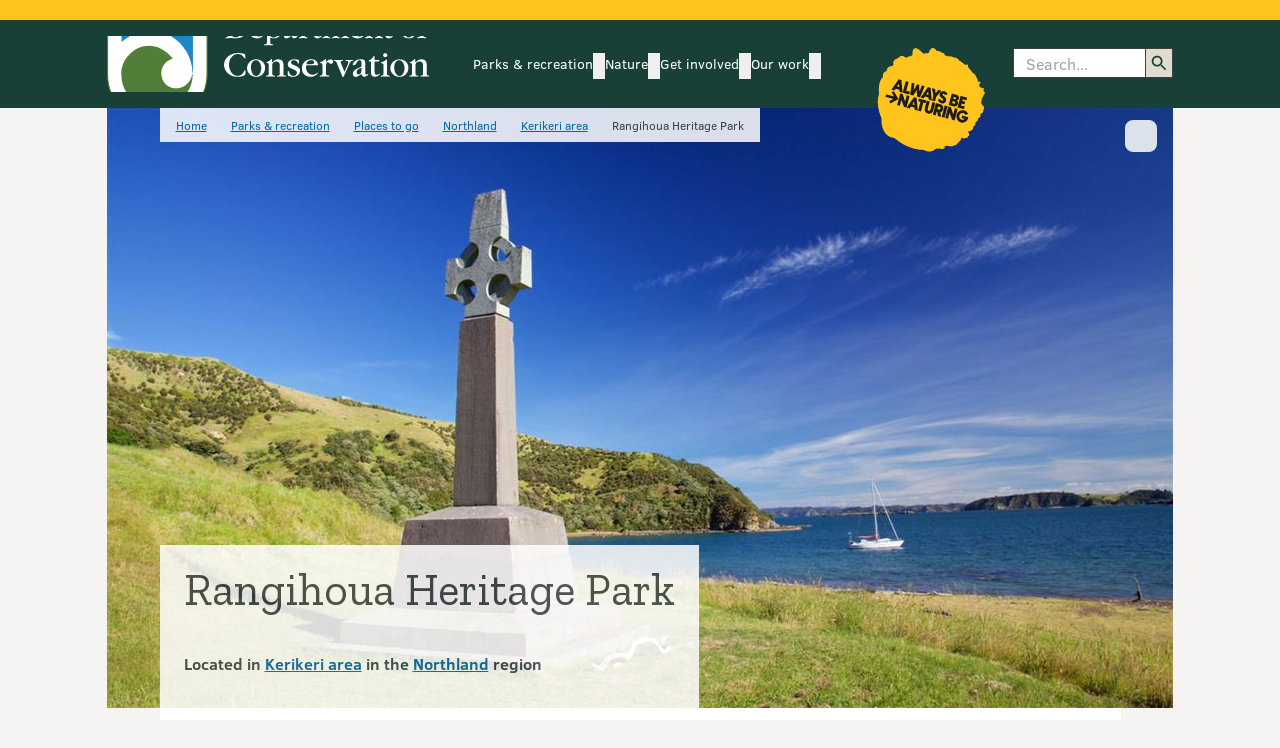

--- FILE ---
content_type: text/html; charset=utf-8
request_url: https://www.doc.govt.nz/parks-and-recreation/places-to-go/northland/places/kerikeri-area/rangihoua-heritage-park/
body_size: 21511
content:


<!DOCTYPE html>


<html class="vue-hidden" lang="en-nz">

<head>
    <meta charset="utf-8">
    <meta http-equiv="X-UA-Compatible" content="IE=edge">

    <title>Rangihoua Heritage Park: Places to go in Kerikeri</title>

        <meta name="Title" content="Rangihoua Heritage Park">
        <meta name="Description" content="New Zealand&#39;s first Christmas: Explore the first planned European settlement where Māori and Europeans learned to live side by side.">
        <meta name="ROBOTS" content="all">
        <!-- og: namespace is for Facebook and Twitter Open Graph API -->
        <meta property="og:url" content="https://www.doc.govt.nz/parks-and-recreation/places-to-go/northland/places/kerikeri-area/rangihoua-heritage-park/" />
        <meta property="og:title" content="Rangihoua Heritage Park" />
        <meta property="og:description" content="New Zealand&#39;s first Christmas: Explore the first planned European settlement where Māori and Europeans learned to live side by side." />
        <meta property="og:image" content="https://www.doc.govt.nz/thumbs/hero/contentassets/1d0a3ece7edf44ed89633212c8f44d02/marsden-cross-hero.jpg" />
        <meta property="og:type" content="" />
        <!-- Idio meta tags - all pages -->
        <meta property="idio:_TypeShortName" content="PlaceProfilePage">
        <meta property="idio:Changed$$date" content="11/11/2016 12:04:55 PM" />
        <meta property="idio:IntroductionThumbnailSmall" content=https://www.doc.govt.nz/thumbs/large/link/af314227f5c34c36a54265fc135c89a1.jpg />

    <!-- Viewport -->
    <meta name="viewport" content="width=device-width, initial-scale=1, user-scalable=yes" />

    <!-- Idio meta tags -->
    
    
    <meta property="idio:Location" content="Northland" />
    <meta property="idio:Activities" content="Walking and tramping" />



    <!-- Link tags -->
    <link rel="preconnect" href="https://fonts.gstatic.com/" crossorigin="" />
    <link rel="dns-prefetch" href="//fonts.gstatic.com/" />
    <link rel="preload" href="//fonts.googleapis.com/css?family=Zilla+Slab:300,400,500,500i,700&amp;subset=latin-ext&amp;display=swap" as="style" />
    <link rel="stylesheet" href="//fonts.googleapis.com/css?family=Zilla+Slab:300,400,500,500i,700&amp;subset=latin-ext&amp;display=swap" />
    <link rel="shortcut icon" type="image/x-icon" href="/images/favicon.ico" /> <!-- IE -->
    <link rel="icon" type="image/x-icon" href="/images/favicon.ico" /> <!-- Other browsers -->
    <link rel="preconnect" href="https://docnz.files.wordpress.com" crossorigin="" />
    <link rel="dns-prefetch" href="//docnz.files.wordpress.com" />
    <link rel="dns-prefetch" href="https://www.youtube.com" />
    <link rel="preconnect" href="https://services.arcgisonline.co.nz" crossorigin="" />
    <link rel="dns-prefetch" href="//services.arcgisonline.co.nz" />
    <link rel="dns-prefetch" href="//api.doc.govt.nz" />
    <link rel="preconnect" href="https://dl.episerver.net/" crossorigin="" />
    <link rel="dns-prefetch" href="//dl.episerver.net/" />
    <link rel="preconnect" href="https://www.facebook.com" crossorigin="" />
    <link rel="dns-prefetch" href="https://www.facebook.com" />
    <link rel="preconnect" href="https://www.googletagmanager.com" crossorigin="" />
    <link rel="dns-prefetch" href="https://www.googletagmanager.com" />
    <link rel="preconnect" href="https://ssl.google-analytics.com" crossorigin="" />
    <link rel="dns-prefetch" href="https://ssl.google-analytics.com" />
    <link rel="preconnect" href="https://www.google-analytics.com" crossorigin="" />
    <link rel="dns-prefetch" href="https://www.google-analytics.com" />
    <link rel="preconnect" href="https://www.google.co.nz" crossorigin="" />
    <link rel="dns-prefetch" href="https://www.google.co.nz/" />

    
    
    

    <!-- Preload Main CSS -->
    <link rel="preload" as="style" href="/static/doc-front-end/assets/css/main-bl_7uIbJ.css" />
              <link rel="stylesheet" type="text/css" href="/static/doc-front-end/assets/css/main-bl_7uIbJ.css" />


    <!-- Preload Main JS module -->
    <link rel="modulepreload" href="/static/doc-front-end/entry/js/main-BQbLIDg-.js" as="script"/>


    <!-- Prefetch rest of sites JS chunks (low priority) -->
    <link rel="prefetch" as="script" href="/static/doc-front-end/chunks/js/AbnActionCard.async-C3Thi0h6.js" />
<link rel="prefetch" as="script" href="/static/doc-front-end/chunks/js/AbnCmsSearch.async-DPFB7XXg.js" />
<link rel="prefetch" as="script" href="/static/doc-front-end/chunks/js/AbnCounterCard.async-CDxIRqXN.js" />
<link rel="prefetch" as="script" href="/static/doc-front-end/chunks/js/AbnMultiSelect.async-BhH9oGYZ.js" />
<link rel="prefetch" as="script" href="/static/doc-front-end/chunks/js/AbnMultiSelect.async-CLGP2CUX.js" />
<link rel="prefetch" as="script" href="/static/doc-front-end/chunks/js/AbnPageTileCarousel.async-Cr1o0c_1.js" />
<link rel="prefetch" as="script" href="/static/doc-front-end/chunks/js/AbnStandardProductCard.async-DnKgLFFa.js" />
<link rel="prefetch" as="script" href="/static/doc-front-end/chunks/js/chevron-right-zKcuZoWg.js" />
<link rel="prefetch" as="script" href="/static/doc-front-end/chunks/js/DocAccordion.async-DhUnWN1j.js" />
<link rel="prefetch" as="script" href="/static/doc-front-end/chunks/js/DocAlerts.async--5FGNspg.js" />
<link rel="prefetch" as="script" href="/static/doc-front-end/chunks/js/DocAuthenticationIndicator.async-CZxgcG-S.js" />
<link rel="prefetch" as="script" href="/static/doc-front-end/chunks/js/DocBadge.async-BmxBSAQL.js" />
<link rel="prefetch" as="script" href="/static/doc-front-end/chunks/js/DocBadge.async-UPKuxIKe.js" />
<link rel="prefetch" as="script" href="/static/doc-front-end/chunks/js/DocBanner.async-cwPnjtis.js" />
<link rel="prefetch" as="script" href="/static/doc-front-end/chunks/js/DocCallToAction.async-XStlXH8N.js" />
<link rel="prefetch" as="script" href="/static/doc-front-end/chunks/js/DocChildPageLinks.async-CSr7tLJW.js" />
<link rel="prefetch" as="script" href="/static/doc-front-end/chunks/js/DocCmsSearch.async-DOh7jvgC.js" />
<link rel="prefetch" as="script" href="/static/doc-front-end/chunks/js/DocConcessionaireFormBlock.async-DpvZhfWh.js" />
<link rel="prefetch" as="script" href="/static/doc-front-end/chunks/js/DocConcessionaireList.async-DTz5AjXG.js" />
<link rel="prefetch" as="script" href="/static/doc-front-end/chunks/js/DocCustomDataFilter.async-jT8_NIN1.js" />
<link rel="prefetch" as="script" href="/static/doc-front-end/chunks/js/DocFridgeMagnetGroup.async-D9msQlz-.js" />
<link rel="prefetch" as="script" href="/static/doc-front-end/chunks/js/DocGenericContactsPanel.async-GTeIawtV.js" />
<link rel="prefetch" as="script" href="/static/doc-front-end/chunks/js/DocGenericIframe.async-B61dNJKS.js" />
<link rel="prefetch" as="script" href="/static/doc-front-end/chunks/js/DocHamburgerNav.internal-D8PJKpHj.js" />
<link rel="prefetch" as="script" href="/static/doc-front-end/chunks/js/DocHamburgerNavItem.internal-BKS-gf9Y.js" />
<link rel="prefetch" as="script" href="/static/doc-front-end/chunks/js/DocHeaderResponsiveIconLink.async-ByDSVWds.js" />
<link rel="prefetch" as="script" href="/static/doc-front-end/chunks/js/DocHeaderResponsiveIconLink.async-CaQgbLV5.js" />
<link rel="prefetch" as="script" href="/static/doc-front-end/chunks/js/DocHotSpotMap.async-Ycsc_1F7.js" />
<link rel="prefetch" as="script" href="/static/doc-front-end/chunks/js/DocImageCaption.async-HICy3tWt.js" />
<link rel="prefetch" as="script" href="/static/doc-front-end/chunks/js/DocImageCarousel.async-CjXzRafV.js" />
<link rel="prefetch" as="script" href="/static/doc-front-end/chunks/js/DocLightBox.async-CHsGlGAs.js" />
<link rel="prefetch" as="script" href="/static/doc-front-end/chunks/js/DocLightBox.async-J_tvODiR.js" />
<link rel="prefetch" as="script" href="/static/doc-front-end/chunks/js/DocMap.async-BhdKyP1_.js" />
<link rel="prefetch" as="script" href="/static/doc-front-end/chunks/js/DocMap.async-CsKlOcAZ.js" />
<link rel="prefetch" as="script" href="/static/doc-front-end/chunks/js/DocMultiCategory.async-25DBdzjm.js" />
<link rel="prefetch" as="script" href="/static/doc-front-end/chunks/js/DocMultiSelect.async-BOmWB7bQ.js" />
<link rel="prefetch" as="script" href="/static/doc-front-end/chunks/js/DocMyFavourites.async-DyECyFp9.js" />
<link rel="prefetch" as="script" href="/static/doc-front-end/chunks/js/DocParksRecSearch.async-B-tz7OVJ.js" />
<link rel="prefetch" as="script" href="/static/doc-front-end/chunks/js/DocPopover.async-CH_TThD9.js" />
<link rel="prefetch" as="script" href="/static/doc-front-end/chunks/js/DocPopover.async-iI0Azv4m.js" />
<link rel="prefetch" as="script" href="/static/doc-front-end/chunks/js/DocPopoverNav.internal-D76VmPqR.js" />
<link rel="prefetch" as="script" href="/static/doc-front-end/chunks/js/DocPopoverNavItem.internal-NCMfAcqP.js" />
<link rel="prefetch" as="script" href="/static/doc-front-end/chunks/js/DocPopularLinks.async-BxVWhkgX.js" />
<link rel="prefetch" as="script" href="/static/doc-front-end/chunks/js/DocProductSet.async-pmvx3i8Z.js" />
<link rel="prefetch" as="script" href="/static/doc-front-end/chunks/js/DocRegionSelectorPanel.async-DY2nen3n.js" />
<link rel="prefetch" as="script" href="/static/doc-front-end/chunks/js/DocRelatedSection.async-Chvlv1qq.js" />
<link rel="prefetch" as="script" href="/static/doc-front-end/chunks/js/DocShowHide.async-BRCVnzvE.js" />
<link rel="prefetch" as="script" href="/static/doc-front-end/chunks/js/DocSingleCategory.async-DZ7n0WBg.js" />
<link rel="prefetch" as="script" href="/static/doc-front-end/chunks/js/DocSiteSearch.async-BYpNERCW.js" />
<link rel="prefetch" as="script" href="/static/doc-front-end/chunks/js/DocTabs.async-DiUVOwTu.js" />
<link rel="prefetch" as="script" href="/static/doc-front-end/chunks/js/DocThingsToDo.async-DeNp9She.js" />
<link rel="prefetch" as="script" href="/static/doc-front-end/chunks/js/DocVideoIframeContainer.async--EyCQjAm.js" />
<link rel="prefetch" as="script" href="/static/doc-front-end/chunks/js/useHoverToggle-CSwPfkfI.js" />
<link rel="prefetch" as="script" href="/static/doc-front-end/chunks/js/useIconCategoryMapper-WJp0HZgM.js" />
<link rel="prefetch" as="script" href="/static/doc-front-end/chunks/js/useUrlBuilder-CdL_zIFV.js" />


    <!-- Google Tag Manager -->

    <script>
        (function (w, d, s, l, i) {
            w[l] = w[l] || [];
            w[l].push({
                'gtm.start':
                    new Date().getTime(),
                event: 'gtm.js'
            });
            var f = d.getElementsByTagName(s)[0],

                j = d.createElement(s),
                dl = l != 'dataLayer' ? '&l=' + l : '';
            j.async = true;
            j.src =
                'https://www.googletagmanager.com/gtm.js?id=' + i + dl;
            f.parentNode.insertBefore(j, f);

        })(window, document, 'script', 'dataLayer', 'GTM-KGVHZH9');
    </script>
    <!-- End Google Tag Manager -->
    <!-- Monsido Script -->
    <script type="text/javascript">
        window._monsido = window._monsido || {
            token: "CE4t9v7suHiWHKN3JWuXlQ",
            statistics: {
                enabled: true,
                documentTracking: {
                    enabled: false,
                    documentCls: "monsido_download",
                    documentIgnoreCls: "monsido_ignore_download",
                    documentExt: ["pdf, xlsx, doc, docx, jpg, gif, mp3, mp4, mov, xls, txt"],
                },
            },
        };
    </script>
    <script type="text/javascript" async src="https://app-script.monsido.com/v2/monsido-script.js"></script>
    <!-- Monsido Script -->

    
<link rel='stylesheet' type='text/css' data-f-resource='EPiServerForms.css' href='/WebResource.axd?d=s-f6ie6T4Qaxga0Un_qm8yXdv9vsMOYEassOasxlssu3TwGE_9ypSJxs7rg7YsgWWb5RpCv85Nb4Lxk8ERgsJGJTDbk8Mar_KuyyRbieRcPE7ECDCnEihxRuZ6qnJTOwLXXTT0KG4ZJVzmRMEqNPMLu0DeCicrxS2DD7TA7QInc1&t=638313172100000000' />

<script type="text/javascript">
var epi = epi||{}; epi.EPiServer = epi.EPiServer||{}; epi.EPiServer.Forms = epi.EPiServer.Forms||{};
                    epi.EPiServer.Forms.InjectFormOwnJQuery = true;epi.EPiServer.Forms.OriginalJQuery = typeof jQuery !== 'undefined' ? jQuery : undefined;
</script>

</head>
<body class="Chrome Unknown">
    <!-- Google Tag Manager (noscript) -->
    <noscript>
        <iframe src="https://www.googletagmanager.com/ns.html?id=GTM-KGVHZH9" height="0" width="0" style="display:none;visibility:hidden"></iframe>
    </noscript>
    <!-- End Google Tag Manager (noscript) -->

    <div id="doc-app">

        










<noscript>
    <div id="#main-heading" class="flex justify-center flex-col items-center">
        <div><h1>Department of Conservation  <span lang="mi">Te Papa Atawhai</span></h1></div>
        <div><h2>Please enable JavaScript in your browser settings to view this site.</h2></div>
    </div>
</noscript>

<doc-skip-to-content id="#main-heading"></doc-skip-to-content>

<div class="doc-main-layout bg-tara-iti">

    



<header v-if="skeleton">
    <div class="min-h-2.5 w-full bg-doc-gold-500"></div>
    <div class="flex w-full bg-doc-green-500 standard-padding min-h-[132px] md:min-h-[88px]"></div>
</header>

<doc-header>
    <template #print-only>
        Department of Conservation | Te Papa Atawhai
        <br />
        https://www.doc.govt.nz/
    </template>

    <template #logo>
        <doc-main-logo id="doc-header-logo" type="white" />
    </template>

        <doc-header-nav-item id="parks-recreation">
        <template #main-nav-link>
            <doc-header-nav-item-main-link 
                heading="Parks &amp; recreation"
                link="/parks-and-recreation/"
                colour="ranginui"
                id="parks-recreation">
            </doc-header-nav-item-main-link>
        </template>

        <template #sub-nav-links>
                <doc-header-nav-item-sub-link 
                    heading="Places to go"
                    link="/parks-and-recreation/places-to-go/"
                    colour="ranginui"
                    id="places-to-go">
                </doc-header-nav-item-sub-link>
                <doc-header-nav-item-sub-link 
                    heading="Things to do"
                    link="/parks-and-recreation/things-to-do/"
                    colour="ranginui"
                    id="things-to-do">
                </doc-header-nav-item-sub-link>
                <doc-header-nav-item-sub-link 
                    heading="Places to stay"
                    link="/parks-and-recreation/places-to-stay/"
                    colour="ranginui"
                    id="places-to-stay">
                </doc-header-nav-item-sub-link>
                <doc-header-nav-item-sub-link 
                    heading="Know before you go"
                    link="/parks-and-recreation/know-before-you-go/"
                    colour="ranginui"
                    id="know-before-you-go">
                </doc-header-nav-item-sub-link>
                <doc-header-nav-item-sub-link 
                    heading="DOC maps: Discover the outdoors"
                    link="/map/index.html"
                    colour="ranginui"
                    id="doc-maps-discover-the-outdoors">
                </doc-header-nav-item-sub-link>
                <doc-header-nav-item-sub-link 
                    heading="My saved list"
                    link="/parks-and-recreation/my-saved-list/"
                    colour="ranginui"
                    id="my-saved-list">
                </doc-header-nav-item-sub-link>
                <doc-header-nav-item-sub-link 
                    heading="Log in to DOC bookings"
                    link="https://bookings.doc.govt.nz/web/"
                    colour="ranginui"
                    id="log-in-to-doc-bookings">
                </doc-header-nav-item-sub-link>
        </template>

			<template #additional-content>
				<doc-popular-links label="Parks &amp; recreation" :links="[{&quot;Heading&quot;:&quot;Walking &amp; tramping&quot;,&quot;Slug&quot;:&quot;walking-tramping&quot;,&quot;Link&quot;:&quot;/parks-and-recreation/things-to-do/walking-and-tramping/&quot;,&quot;SecondaryLinks&quot;:[]},{&quot;Heading&quot;:&quot;Stay at a campsite&quot;,&quot;Slug&quot;:&quot;stay-at-a-campsite&quot;,&quot;Link&quot;:&quot;/parks-and-recreation/places-to-stay/stay-at-a-campsite/&quot;,&quot;SecondaryLinks&quot;:[]},{&quot;Heading&quot;:&quot;Great Walks&quot;,&quot;Slug&quot;:&quot;great-walks&quot;,&quot;Link&quot;:&quot;/parks-and-recreation/things-to-do/walking-and-tramping/great-walks/&quot;,&quot;SecondaryLinks&quot;:[]},{&quot;Heading&quot;:&quot;Land Safety Code&quot;,&quot;Slug&quot;:&quot;land-safety-code&quot;,&quot;Link&quot;:&quot;/parks-and-recreation/know-before-you-go/land-safety-code/&quot;,&quot;SecondaryLinks&quot;:[]},{&quot;Heading&quot;:&quot;Hunting&quot;,&quot;Slug&quot;:&quot;hunting&quot;,&quot;Link&quot;:&quot;/parks-and-recreation/things-to-do/hunting/&quot;,&quot;SecondaryLinks&quot;:[]},{&quot;Heading&quot;:&quot;Dogs on conservation land&quot;,&quot;Slug&quot;:&quot;dogs-on-conservation-land&quot;,&quot;Link&quot;:&quot;/parks-and-recreation/know-before-you-go/dog-access/&quot;,&quot;SecondaryLinks&quot;:[]},{&quot;Heading&quot;:&quot;Visitor centres&quot;,&quot;Slug&quot;:&quot;visitor-centres&quot;,&quot;Link&quot;:&quot;/footer-links/contact-us/visitor-centres/&quot;,&quot;SecondaryLinks&quot;:[]},{&quot;Heading&quot;:&quot;Stay in a hut&quot;,&quot;Slug&quot;:&quot;stay-in-a-hut&quot;,&quot;Link&quot;:&quot;/parks-and-recreation/places-to-stay/stay-in-a-hut/&quot;,&quot;SecondaryLinks&quot;:[]}]" />
			</template>
    </doc-header-nav-item>
    <doc-header-nav-item id="nature">
        <template #main-nav-link>
            <doc-header-nav-item-main-link 
                heading="Nature"
                link="/nature/"
                colour="paptuanuku"
                id="nature">
            </doc-header-nav-item-main-link>
        </template>

        <template #sub-nav-links>
                <doc-header-nav-item-sub-link 
                    heading="Native animals"
                    link="/nature/native-animals/"
                    colour="paptuanuku"
                    id="native-animals">
                </doc-header-nav-item-sub-link>
                <doc-header-nav-item-sub-link 
                    heading="Native plants"
                    link="/nature/native-plants/"
                    colour="paptuanuku"
                    id="native-plants">
                </doc-header-nav-item-sub-link>
                <doc-header-nav-item-sub-link 
                    heading="Pests &amp; threats"
                    link="/nature/pests-and-threats/"
                    colour="paptuanuku"
                    id="pests-threats">
                </doc-header-nav-item-sub-link>
                <doc-header-nav-item-sub-link 
                    heading="Habitats"
                    link="/nature/habitats/"
                    colour="paptuanuku"
                    id="habitats">
                </doc-header-nav-item-sub-link>
                <doc-header-nav-item-sub-link 
                    heading="Biodiversity"
                    link="/nature/biodiversity/"
                    colour="paptuanuku"
                    id="biodiversity">
                </doc-header-nav-item-sub-link>
                <doc-header-nav-item-sub-link 
                    heading="Conservation status"
                    link="/nature/conservation-status/"
                    colour="paptuanuku"
                    id="conservation-status">
                </doc-header-nav-item-sub-link>
                <doc-header-nav-item-sub-link 
                    heading="Identify a species"
                    link="/nature/identify-a-species/"
                    colour="paptuanuku"
                    id="identify-a-species">
                </doc-header-nav-item-sub-link>
        </template>

			<template #additional-content>
				<doc-popular-links label="Nature" :links="[{&quot;Heading&quot;:&quot;Birds A - Z&quot;,&quot;Slug&quot;:&quot;birds-a-z&quot;,&quot;Link&quot;:&quot;/nature/native-animals/birds/birds-a-z/&quot;,&quot;SecondaryLinks&quot;:[]},{&quot;Heading&quot;:&quot;Kiwi&quot;,&quot;Slug&quot;:&quot;kiwi&quot;,&quot;Link&quot;:&quot;/nature/native-animals/birds/birds-a-z/kiwi/&quot;,&quot;SecondaryLinks&quot;:[]},{&quot;Heading&quot;:&quot;Predator Free 2050&quot;,&quot;Slug&quot;:&quot;predator-free-2050&quot;,&quot;Link&quot;:&quot;/nature/pests-and-threats/predator-free-2050/&quot;,&quot;SecondaryLinks&quot;:[]},{&quot;Heading&quot;:&quot;1080 biodegradable bait pellets&quot;,&quot;Slug&quot;:&quot;1080-biodegradable-bait-pellets&quot;,&quot;Link&quot;:&quot;/nature/pests-and-threats/methods-of-control/1080/&quot;,&quot;SecondaryLinks&quot;:[]},{&quot;Heading&quot;:&quot;Kauri dieback disease&quot;,&quot;Slug&quot;:&quot;kauri-dieback-disease&quot;,&quot;Link&quot;:&quot;/nature/pests-and-threats/diseases/kauri-disease/&quot;,&quot;SecondaryLinks&quot;:[]}]" />
			</template>
    </doc-header-nav-item>
    <doc-header-nav-item id="get-involved">
        <template #main-nav-link>
            <doc-header-nav-item-main-link 
                heading="Get involved"
                link="/get-involved/"
                colour="atawhenua"
                id="get-involved">
            </doc-header-nav-item-main-link>
        </template>

        <template #sub-nav-links>
                <doc-header-nav-item-sub-link 
                    heading="Volunteer"
                    link="/get-involved/volunteer/"
                    colour="atawhenua"
                    id="volunteer">
                </doc-header-nav-item-sub-link>
                <doc-header-nav-item-sub-link 
                    heading="Have your say"
                    link="/get-involved/have-your-say/"
                    colour="atawhenua"
                    id="have-your-say">
                </doc-header-nav-item-sub-link>
                <doc-header-nav-item-sub-link 
                    heading="Donate to nature"
                    link="/get-involved/donate-to-nature/"
                    colour="atawhenua"
                    id="donate-to-nature">
                </doc-header-nav-item-sub-link>
                <doc-header-nav-item-sub-link 
                    heading="Permissions"
                    link="/get-involved/apply-for-permits/"
                    colour="atawhenua"
                    id="permissions">
                </doc-header-nav-item-sub-link>
                <doc-header-nav-item-sub-link 
                    heading="Conservation activities"
                    link="/get-involved/conservation-activities/"
                    colour="atawhenua"
                    id="conservation-activities">
                </doc-header-nav-item-sub-link>
                <doc-header-nav-item-sub-link 
                    heading="Teaching resources for learning in nature"
                    link="/get-involved/conservation-education/"
                    colour="atawhenua"
                    id="teaching-resources-for-learning-in-nature">
                </doc-header-nav-item-sub-link>
                <doc-header-nav-item-sub-link 
                    heading="Training"
                    link="/get-involved/training/"
                    colour="atawhenua"
                    id="training">
                </doc-header-nav-item-sub-link>
                <doc-header-nav-item-sub-link 
                    heading="Funding"
                    link="/get-involved/funding/"
                    colour="atawhenua"
                    id="funding">
                </doc-header-nav-item-sub-link>
        </template>

			<template #additional-content>
				<doc-popular-links label="Get involved" :links="[{&quot;Heading&quot;:&quot;Conservation activities&quot;,&quot;Slug&quot;:&quot;conservation-activities&quot;,&quot;Link&quot;:&quot;/get-involved/conservation-activities/&quot;,&quot;SecondaryLinks&quot;:[]},{&quot;Heading&quot;:&quot;Online courses&quot;,&quot;Slug&quot;:&quot;online-courses&quot;,&quot;Link&quot;:&quot;/get-involved/training/online-courses/&quot;,&quot;SecondaryLinks&quot;:[]},{&quot;Heading&quot;:&quot;Have your say&quot;,&quot;Slug&quot;:&quot;have-your-say&quot;,&quot;Link&quot;:&quot;/get-involved/have-your-say/&quot;,&quot;SecondaryLinks&quot;:[]},{&quot;Heading&quot;:&quot;Volunteer&quot;,&quot;Slug&quot;:&quot;volunteer&quot;,&quot;Link&quot;:&quot;/get-involved/volunteer/&quot;,&quot;SecondaryLinks&quot;:[]},{&quot;Heading&quot;:&quot;Drone use on conservation land&quot;,&quot;Slug&quot;:&quot;drone-use-on-conservation-land&quot;,&quot;Link&quot;:&quot;/get-involved/apply-for-permits/all-permissions/drone-use-on-conservation-land/&quot;,&quot;SecondaryLinks&quot;:[]}]" />
			</template>
    </doc-header-nav-item>
    <doc-header-nav-item id="our-work">
        <template #main-nav-link>
            <doc-header-nav-item-main-link 
                heading="Our work"
                link="/our-work/"
                colour="weta"
                id="our-work">
            </doc-header-nav-item-main-link>
        </template>

        <template #sub-nav-links>
                <doc-header-nav-item-sub-link 
                    heading="Heritage"
                    link="/our-work/heritage/"
                    colour="weta"
                    id="heritage">
                </doc-header-nav-item-sub-link>
                <doc-header-nav-item-sub-link 
                    heading="Jobs for Nature – Mahi mō te Taiao"
                    link="/our-work/jobs-for-nature--mahi-mo-te-taiao/"
                    colour="weta"
                    id="jobs-for-nature-mahi-m-te-taiao">
                </doc-header-nav-item-sub-link>
                <doc-header-nav-item-sub-link 
                    heading="Managing threats to nature"
                    link="/our-work/managing-threats/"
                    colour="weta"
                    id="managing-threats-to-nature">
                </doc-header-nav-item-sub-link>
                <doc-header-nav-item-sub-link 
                    heading="Maps and data"
                    link="/our-work/maps-and-data/"
                    colour="weta"
                    id="maps-and-data">
                </doc-header-nav-item-sub-link>
                <doc-header-nav-item-sub-link 
                    heading="Marine reserves for the southeast of the South Island"
                    link="/our-work/marine-reserves-for-the-southeast-of-the-south-island/"
                    colour="weta"
                    id="marine-reserves-for-the-southeast-of-the-south-island">
                </doc-header-nav-item-sub-link>
                <doc-header-nav-item-sub-link 
                    heading="Monitoring"
                    link="/our-work/monitoring/"
                    colour="weta"
                    id="monitoring">
                </doc-header-nav-item-sub-link>
                <doc-header-nav-item-sub-link 
                    heading="Places with projects"
                    link="/our-work/restoring-places/"
                    colour="weta"
                    id="places-with-projects">
                </doc-header-nav-item-sub-link>
                <doc-header-nav-item-sub-link 
                    heading="Research and development"
                    link="/our-work/research-and-development/"
                    colour="weta"
                    id="research-and-development">
                </doc-header-nav-item-sub-link>
                <doc-header-nav-item-sub-link 
                    heading="Species programmes"
                    link="/our-work/protecting-species/"
                    colour="weta"
                    id="species-programmes">
                </doc-header-nav-item-sub-link>
                <doc-header-nav-item-sub-link 
                    heading="Sustainable visitor management for Tongariro"
                    link="/our-work/sustainable-visitor-management-for-tongariro/"
                    colour="weta"
                    id="sustainable-visitor-management-for-tongariro">
                </doc-header-nav-item-sub-link>
        </template>

			<template #additional-content>
				<doc-popular-links label="Our work" :links="[{&quot;Heading&quot;:&quot;National Predator Control Programme&quot;,&quot;Slug&quot;:&quot;national-predator-control-programme&quot;,&quot;Link&quot;:&quot;/our-work/national-predator-control-programme/&quot;,&quot;SecondaryLinks&quot;:[]},{&quot;Heading&quot;:&quot;Kākāpō Recovery&quot;,&quot;Slug&quot;:&quot;k-k-p-recovery&quot;,&quot;Link&quot;:&quot;/our-work/kakapo-recovery/&quot;,&quot;SecondaryLinks&quot;:[]},{&quot;Heading&quot;:&quot;Māori sites&quot;,&quot;Slug&quot;:&quot;m-ori-sites&quot;,&quot;Link&quot;:&quot;/our-work/heritage/heritage-topics/maori-sites/&quot;,&quot;SecondaryLinks&quot;:[]},{&quot;Heading&quot;:&quot;Icon heritage sites&quot;,&quot;Slug&quot;:&quot;icon-heritage-sites&quot;,&quot;Link&quot;:&quot;/our-work/heritage/icon-heritage-sites/&quot;,&quot;SecondaryLinks&quot;:[]},{&quot;Heading&quot;:&quot;Takahē Recovery Programme&quot;,&quot;Slug&quot;:&quot;takah-recovery-programme&quot;,&quot;Link&quot;:&quot;/our-work/takahe-recovery-programme/&quot;,&quot;SecondaryLinks&quot;:[]},{&quot;Heading&quot;:&quot;Lead the way&quot;,&quot;Slug&quot;:&quot;lead-the-way&quot;,&quot;Link&quot;:&quot;/our-work/lead-the-way/&quot;,&quot;SecondaryLinks&quot;:[]},{&quot;Heading&quot;:&quot;Bird banding&quot;,&quot;Slug&quot;:&quot;bird-banding&quot;,&quot;Link&quot;:&quot;/our-work/bird-banding/&quot;,&quot;SecondaryLinks&quot;:[]}]" />
			</template>
    </doc-header-nav-item>


    <template #additional-nav-items>
        <doc-authentication-indicator login-link="/footer-links/online-service-accounts/?returnUrl=https%3a%2f%2fwww.doc.govt.nz%2fparks-and-recreation%2fplaces-to-go%2fnorthland%2fplaces%2fkerikeri-area%2frangihoua-heritage-park%2f"
                                      :wishlist-links="[{&quot;LinkResolver&quot;:{&quot;Accessor&quot;:{&quot;Method&quot;:{&quot;Name&quot;:&quot;GetInstance&quot;,&quot;AssemblyName&quot;:&quot;EPiServer.Framework, Version=11.21.2.0, Culture=neutral, PublicKeyToken=8fe83dea738b45b7&quot;,&quot;ClassName&quot;:&quot;EPiServer.ServiceLocation.ServiceLocatorImplBase&quot;,&quot;Signature&quot;:&quot;EPiServer.Web.Routing.IUrlResolver GetInstance[IUrlResolver]()&quot;,&quot;Signature2&quot;:&quot;EPiServer.Web.Routing.IUrlResolver GetInstance[[EPiServer.Web.Routing.IUrlResolver, EPiServer, Version=11.21.2.0, Culture=neutral, PublicKeyToken=8fe83dea738b45b7]]()&quot;,&quot;MemberType&quot;:8,&quot;GenericArguments&quot;:[&quot;EPiServer.Web.Routing.IUrlResolver, EPiServer, Version=11.21.2.0, Culture=neutral, PublicKeyToken=8fe83dea738b45b7&quot;]},&quot;Target&quot;:{}},&quot;Service&quot;:{}},&quot;Attributes&quot;:{&quot;href&quot;:&quot;/parks-and-recreation/my-saved-list/&quot;},&quot;Text&quot;:&quot;My favourites&quot;,&quot;Href&quot;:&quot;/parks-and-recreation/my-saved-list/&quot;,&quot;Target&quot;:null,&quot;Title&quot;:null,&quot;ReferencedPermanentLinkIds&quot;:[]},{&quot;LinkResolver&quot;:{&quot;Accessor&quot;:{&quot;Method&quot;:{&quot;Name&quot;:&quot;GetInstance&quot;,&quot;AssemblyName&quot;:&quot;EPiServer.Framework, Version=11.21.2.0, Culture=neutral, PublicKeyToken=8fe83dea738b45b7&quot;,&quot;ClassName&quot;:&quot;EPiServer.ServiceLocation.ServiceLocatorImplBase&quot;,&quot;Signature&quot;:&quot;EPiServer.Web.Routing.IUrlResolver GetInstance[IUrlResolver]()&quot;,&quot;Signature2&quot;:&quot;EPiServer.Web.Routing.IUrlResolver GetInstance[[EPiServer.Web.Routing.IUrlResolver, EPiServer, Version=11.21.2.0, Culture=neutral, PublicKeyToken=8fe83dea738b45b7]]()&quot;,&quot;MemberType&quot;:8,&quot;GenericArguments&quot;:[&quot;EPiServer.Web.Routing.IUrlResolver, EPiServer, Version=11.21.2.0, Culture=neutral, PublicKeyToken=8fe83dea738b45b7&quot;]},&quot;Target&quot;:{}},&quot;Service&quot;:{}},&quot;Attributes&quot;:{&quot;href&quot;:&quot;/account/signout?returnUrl=https%3a%2f%2fwww.doc.govt.nz%2fparks-and-recreation%2fplaces-to-go%2fnorthland%2fplaces%2fkerikeri-area%2frangihoua-heritage-park%2f&quot;},&quot;Text&quot;:&quot;Sign out&quot;,&quot;Href&quot;:&quot;/account/signout?returnUrl=https%3a%2f%2fwww.doc.govt.nz%2fparks-and-recreation%2fplaces-to-go%2fnorthland%2fplaces%2fkerikeri-area%2frangihoua-heritage-park%2f&quot;,&quot;Target&quot;:null,&quot;Title&quot;:null,&quot;ReferencedPermanentLinkIds&quot;:[]}]">
        </doc-authentication-indicator>
    </template>

        <template #cta>
            <doc-link link="https://www.doc.govt.nz/always-be-naturing" class="block">
                <doc-image src="/globalassets/graphics/abn-logos/shape_e-logo-107-px---15-degrees---for-testing-only.svg"
                           width="0"
                           height="0"
                           alt="Always Be Naturing" />
            </doc-link>
        </template>

    <template #search>
        <doc-site-search id="global-search-from-header"
                         :has-button="false"
                         place-holder="Search..."
                         query-url="search-results/?query="
                         auto-complete-url="search/autocomplete"
                         class="justify-center h-5 md:h-4 md:min-w-[160px]" />
    </template>
</doc-header>


    <div class="doc-main-layout__breadcrumb">
        <div class="doc-main-layout__breadcrumb__content">
    <div id="breadcrumbnav" class="breadcrumb">
        <nav aria-label="Breadcrumb">
                <doc-breadcrumb :breadcrumb-links="[{&quot;Heading&quot;:&quot;Home&quot;,&quot;Link&quot;:&quot;/&quot;,&quot;CssClasses&quot;:&quot;home&quot;},{&quot;Heading&quot;:&quot;Parks &amp; recreation&quot;,&quot;Link&quot;:&quot;/parks-and-recreation/&quot;,&quot;CssClasses&quot;:null},{&quot;Heading&quot;:&quot;Places to go&quot;,&quot;Link&quot;:&quot;/parks-and-recreation/places-to-go/&quot;,&quot;CssClasses&quot;:null},{&quot;Heading&quot;:&quot;Northland&quot;,&quot;Link&quot;:&quot;/parks-and-recreation/places-to-go/northland/&quot;,&quot;CssClasses&quot;:null},{&quot;Heading&quot;:&quot;Kerikeri area&quot;,&quot;Link&quot;:&quot;/parks-and-recreation/places-to-go/northland/places/kerikeri-area/&quot;,&quot;CssClasses&quot;:null},{&quot;Heading&quot;:&quot;Rangihoua Heritage Park&quot;,&quot;Link&quot;:null,&quot;CssClasses&quot;:&quot;current&quot;}]" />
        </nav>
    </div>
        </div>
    </div>

    <section class="doc-main-layout__hero">
        


<div class="hero group has-image">
    <div class="hero__top">
        

            <div class="hero__top-caption">
                        <doc-image-caption caption="Marsden Cross at Rangihoua Heritage Park">
            <div class="hide-content">
                <span><b>Image: </b></span>
Nick Thompson
 | <a href="https://creativecommons.org/licenses/by-nc-sa/2.0/">Creative Commons</a>
            </div>
        </doc-image-caption>

            </div>
    </div>

    <div class="hero__image-container">
            <picture>
                <source
                    srcset="/thumbs/hero/contentassets/1d0a3ece7edf44ed89633212c8f44d02/marsden-cross-hero.jpg"
                    media="(min-width: 768px)"/>

                    <source
                        srcset="/thumbs/heromini/contentassets/1d0a3ece7edf44ed89633212c8f44d02/marsden-cross-hero.jpg"
                        media="(max-width: 480px)"/>

                <img
                    class="hero__image"
                    alt="Marsden Cross. "
                    loading="eager"
                    fetchpriority="high"
                    src="/thumbs/hero/contentassets/1d0a3ece7edf44ed89633212c8f44d02/marsden-cross-hero.jpg"/>
            </picture>
      
        <div class="hero__bottom-left">
            <div class="hero__bottom-left-container">
                <div class="hero__bottom-left-slot">
                    <doc-page-title id="main-heading">Rangihoua Heritage Park</doc-page-title>
                    

                        <doc-content-box type="title" accent="bold">
                            <p>
                                Located in <a class="where-park" href="/parks-and-recreation/places-to-go/northland/places/kerikeri-area/">Kerikeri area</a> in the <a class="where-region" href="/parks-and-recreation/places-to-go/northland">Northland</a> region
                            </p>
                        </doc-content-box>
                </div>
            </div>
        </div>
    </div>
</div>
    </section>

    <main class="doc-main-layout__main">
        <div class="doc-main-layout__main__container">
            <div style="display: contents">



        <doc-alerts type="summary" guid="945d9b0f-be3d-4335-b048-5579d26f1b1d" sticky-header=true :use-accordion=true alert-title="Alerts for Rangihoua Heritage Park" />

            </div>

            <div class="doc-main-layout__main__container-content">




<div class="doc-standard-overview group has-wishlist">

    <div class="doc-standard-overview__intro reverse">
            <div class="doc-standard-overview__intro-wishlist">
                <doc-save-to-list link="/parks-and-recreation/my-saved-list/"
                                  :icon="true"
                                  page-id="63022">
                </doc-save-to-list>
            </div>

        <div class="doc-standard-overview__intro-text">
            <doc-introduction-text>
                New Zealand&#39;s first Christmas: Explore the first planned European settlement where Māori and Europeans learned to live side by side.
            </doc-introduction-text>
        </div>
    </div>

        <doc-body-text>
            <div class="block textblock col-lg-12 col-md-12 col-sm-12 col-xs-12"><p>The Marsden Cross memorial, erected in 1907, marks where New Zealand's very first Christmas Day was celebrated in 1814. The service was lead by Christian missionary Samuel Marsden and witnessed by Māori who lived in the adjacent pā.</p>
<p>The day marked the start of New Zealand's first European settlement, a situation that was only made possible because of the protection of powerful Chief Ruatara who had an understanding with, and respect for, Samuel Marsden.&nbsp;</p></div>
        </doc-body-text>
        <div class="doc-standard-overview__container">
        <div class="doc-standard-overview__column" style="">


        </div>

            <div class="doc-standard-overview__column doc-standard-overview__right-column">

                <doc-tabs :button-props="{theme:'secondary', size: 'small', width: 'auto'}" :tabbable-header="true" :full-basis-buttons="true" :wrap-buttons="false">
    <template #top-content>
            <doc-tab :button-props="{text:'Photos', icon:'material-symbols:photo-camera'}">
                <h2 class="sr-only">Image gallery</h2>
                <doc-light-box>
                    <doc-image-carousel>
                            <doc-fancy-image src="/globalassets/images/places/northland/rangihoua-marsden-cross/marsden-cross-historic-gallery.jpg"
                                             caption="Historic image of Marsden Cross Image: &lt;a href=&quot;https://www.flickr.com/photos/archivesnz/28316238142/in/photolist-drZuNM-frW46d-Bq8pDs-ehYcx-AJToo-hkxzSi-3FUNDY-hfCnqf-h8S7zg-gS2xUy-h78Wut-7tKjrw-B7z417-5i8jvv-HKL5Qx-BvPMcL-teTM9A-Ff7Vvq-Jn2hLp-9cGE1-9cLfe-BFcN8-6rgvjK-K9d85s-K9d7Us-JEK4xN-JyJWFy-Ji1mU&quot; target=&quot;_blank&quot;&gt;Archives New Zealand&lt;/a&gt;  | &lt;a href=&quot; https://creativecommons.org/licenses/by/2.0/&quot; target=&quot;_blank&quot;&gt;Creative Commons&lt;/a&gt;">
                                <doc-image alt="Historic Marsden Cross. "
                                           src="/thumbs/gallery/globalassets/images/places/northland/rangihoua-marsden-cross/marsden-cross-historic-gallery.jpg"
                                           :width="450"
                                           :height="315"
                                           object-fit="cover">
                                </doc-image>

                                    <template #caption>
                                        <span>Historic image of Marsden Cross Image: <a href="https://www.flickr.com/photos/archivesnz/28316238142/in/photolist-drZuNM-frW46d-Bq8pDs-ehYcx-AJToo-hkxzSi-3FUNDY-hfCnqf-h8S7zg-gS2xUy-h78Wut-7tKjrw-B7z417-5i8jvv-HKL5Qx-BvPMcL-teTM9A-Ff7Vvq-Jn2hLp-9cGE1-9cLfe-BFcN8-6rgvjK-K9d85s-K9d7Us-JEK4xN-JyJWFy-Ji1mU" target="_blank">Archives New Zealand</a>  | <a href=" https://creativecommons.org/licenses/by/2.0/" target="_blank">Creative Commons</a></span>
                                    </template>

                            </doc-fancy-image>
                            <doc-fancy-image src="/globalassets/images/places/northland/rangihoua-marsden-cross/samuel-marsden-sermon-gallery.jpg"
                                             caption="Depiction of Samuel Marsden&#39;s Christmas Day service, 1814 Image: &lt;a href=&quot;https://www.flickr.com/photos/archivesnz/28316237562/in/photolist-drZuNM-frW46d-Bq8pDs-ehYcx-AJToo-hkxzSi-3FUNDY-hfCnqf-h8S7zg-gS2xUy-h78Wut-7tKjrw-B7z417-5i8jvv-HKL5Qx-BvPMcL-teTM9A-Ff7Vvq-Jn2hLp-9cGE1-9cLfe-BFcN8-6rgvjK-K9d85s-K9d7Us-JEK4xN-JyJWFy-Ji1mU&quot; target=&quot;_blank&quot;&gt;Archives New Zealand&lt;/a&gt;  | &lt;a href=&quot; https://creativecommons.org/licenses/by/2.0/&quot; target=&quot;_blank&quot;&gt;Creative Commons&lt;/a&gt;">
                                <doc-image alt="Samuel Marsden sermon. "
                                           src="/thumbs/gallery/globalassets/images/places/northland/rangihoua-marsden-cross/samuel-marsden-sermon-gallery.jpg"
                                           :width="450"
                                           :height="315"
                                           object-fit="cover">
                                </doc-image>

                                    <template #caption>
                                        <span>Depiction of Samuel Marsden&#39;s Christmas Day service, 1814 Image: <a href="https://www.flickr.com/photos/archivesnz/28316237562/in/photolist-drZuNM-frW46d-Bq8pDs-ehYcx-AJToo-hkxzSi-3FUNDY-hfCnqf-h8S7zg-gS2xUy-h78Wut-7tKjrw-B7z417-5i8jvv-HKL5Qx-BvPMcL-teTM9A-Ff7Vvq-Jn2hLp-9cGE1-9cLfe-BFcN8-6rgvjK-K9d85s-K9d7Us-JEK4xN-JyJWFy-Ji1mU" target="_blank">Archives New Zealand</a>  | <a href=" https://creativecommons.org/licenses/by/2.0/" target="_blank">Creative Commons</a></span>
                                    </template>

                            </doc-fancy-image>
                            <doc-fancy-image src="/globalassets/images/places/northland/rangihoua-marsden-cross/rangihoua-pa-gallery.jpg"
                                             caption="The terraces of Rangihoua Pā and road leading down to Marsden Cross Image: &lt;a href=&quot;https://www.flickr.com/photos/archivesnz/28138084460/in/photolist-drZuNM-frW46d-Bq8pDs-ehYcx-AJToo-hkxzSi-3FUNDY-hfCnqf-h8S7zg-gS2xUy-h78Wut-7tKjrw-B7z417-5i8jvv-HKL5Qx-BvPMcL-teTM9A-Ff7Vvq-Jn2hLp-9cGE1-9cLfe-BFcN8-6rgvjK-K9d85s-K9d7Us-JEK4xN-JyJWFy-Ji1mU&quot; target=&quot;_blank&quot;&gt;Archives New Zealand&lt;/a&gt;  | &lt;a href=&quot; https://creativecommons.org/licenses/by/2.0/&quot; target=&quot;_blank&quot;&gt;Creative Commons&lt;/a&gt;">
                                <doc-image alt="Historic Rangihoua Pā. "
                                           src="/thumbs/gallery/globalassets/images/places/northland/rangihoua-marsden-cross/rangihoua-pa-gallery.jpg"
                                           :width="450"
                                           :height="315"
                                           object-fit="cover">
                                </doc-image>

                                    <template #caption>
                                        <span>The terraces of Rangihoua Pā and road leading down to Marsden Cross Image: <a href="https://www.flickr.com/photos/archivesnz/28138084460/in/photolist-drZuNM-frW46d-Bq8pDs-ehYcx-AJToo-hkxzSi-3FUNDY-hfCnqf-h8S7zg-gS2xUy-h78Wut-7tKjrw-B7z417-5i8jvv-HKL5Qx-BvPMcL-teTM9A-Ff7Vvq-Jn2hLp-9cGE1-9cLfe-BFcN8-6rgvjK-K9d85s-K9d7Us-JEK4xN-JyJWFy-Ji1mU" target="_blank">Archives New Zealand</a>  | <a href=" https://creativecommons.org/licenses/by/2.0/" target="_blank">Creative Commons</a></span>
                                    </template>

                            </doc-fancy-image>
                    </doc-image-carousel>
                </doc-light-box>
            </doc-tab>

    </template>
</doc-tabs>


            </div>
    </div>

        <div class="overview-free-text">
            <div><div class="block biosecurityblock col-lg-12 col-md-12 col-sm-12 col-xs-12"><doc-generic-content-block>
        <template #img="">
            
        <doc-image src="/globalassets/graphics/logos/tohu-whenua-190.jpg" class="clearfix"></doc-image>

        </template>
            <template #content="">
            <p>This is a&nbsp;<a href="https://tohuwhenua.nz/">Tohu Whenua heritage site</a>. Located in stunning landscapes and rich with stories, these sites offer some of our best heritage experiences.</p>
        </template>
</doc-generic-content-block></div></div>
        </div>
</div>




                









<div class="tdd-doc-cta_1">
    
</div>

<doc-content-box type="main-content">
    <div id="activitypanel" class="clearfix scrolldepth" data-scrolldepth-action="Things to do" data-scrolldepth-hit="false">
        <doc-things-to-do data="[{&quot;recreationType&quot;:2,&quot;tabName&quot;:&quot;Walking and tramping&quot;,&quot;tabId&quot;:&quot;50578&quot;,&quot;search&quot;:{&quot;searchBlockId&quot;:165894,&quot;fields&quot;:[{&quot;selectableValues&quot;:[{&quot;epiFindPropertyName&quot;:&quot;Duration.List&quot;,&quot;display&quot;:&quot;Under 1 hour&quot;,&quot;value&quot;:&quot;Under 1 hour&quot;,&quot;id&quot;:1501000,&quot;isSelected&quot;:false,&quot;sortOrder&quot;:100,&quot;fieldId&quot;:1696808602},{&quot;epiFindPropertyName&quot;:&quot;Duration.List&quot;,&quot;display&quot;:&quot;1-4 hours&quot;,&quot;value&quot;:&quot;1-4 hours&quot;,&quot;id&quot;:1502000,&quot;isSelected&quot;:false,&quot;sortOrder&quot;:200,&quot;fieldId&quot;:1696808602},{&quot;epiFindPropertyName&quot;:&quot;Duration.List&quot;,&quot;display&quot;:&quot;Over 4 hours&quot;,&quot;value&quot;:&quot;Over 4 hours&quot;,&quot;id&quot;:1503000,&quot;isSelected&quot;:false,&quot;sortOrder&quot;:300,&quot;fieldId&quot;:1696808602},{&quot;epiFindPropertyName&quot;:&quot;Duration.List&quot;,&quot;display&quot;:&quot;Overnight&quot;,&quot;value&quot;:&quot;Overnight&quot;,&quot;id&quot;:1504000,&quot;isSelected&quot;:false,&quot;sortOrder&quot;:400,&quot;fieldId&quot;:1696808602},{&quot;epiFindPropertyName&quot;:&quot;Duration.List&quot;,&quot;display&quot;:&quot;Multi-night&quot;,&quot;value&quot;:&quot;Multi-night&quot;,&quot;id&quot;:1505000,&quot;isSelected&quot;:false,&quot;sortOrder&quot;:500,&quot;fieldId&quot;:1696808602}],&quot;fieldName&quot;:&quot;Duration&quot;,&quot;isCheckbox&quot;:false,&quot;linkUrl&quot;:&quot;&quot;,&quot;linkText&quot;:&quot;&quot;},{&quot;selectableValues&quot;:[{&quot;epiFindPropertyName&quot;:&quot;Difficulty.List&quot;,&quot;display&quot;:&quot;Easiest&quot;,&quot;value&quot;:&quot;Easiest&quot;,&quot;id&quot;:1601000,&quot;isSelected&quot;:false,&quot;sortOrder&quot;:100,&quot;fieldId&quot;:619807820},{&quot;epiFindPropertyName&quot;:&quot;Difficulty.List&quot;,&quot;display&quot;:&quot;Easy&quot;,&quot;value&quot;:&quot;Easy&quot;,&quot;id&quot;:1602000,&quot;isSelected&quot;:false,&quot;sortOrder&quot;:200,&quot;fieldId&quot;:619807820},{&quot;epiFindPropertyName&quot;:&quot;Difficulty.List&quot;,&quot;display&quot;:&quot;Intermediate&quot;,&quot;value&quot;:&quot;Intermediate&quot;,&quot;id&quot;:1603000,&quot;isSelected&quot;:false,&quot;sortOrder&quot;:300,&quot;fieldId&quot;:619807820},{&quot;epiFindPropertyName&quot;:&quot;Difficulty.List&quot;,&quot;display&quot;:&quot;Advanced&quot;,&quot;value&quot;:&quot;Advanced&quot;,&quot;id&quot;:1604000,&quot;isSelected&quot;:false,&quot;sortOrder&quot;:400,&quot;fieldId&quot;:619807820},{&quot;epiFindPropertyName&quot;:&quot;Difficulty.List&quot;,&quot;display&quot;:&quot;Expert&quot;,&quot;value&quot;:&quot;Expert&quot;,&quot;id&quot;:1605000,&quot;isSelected&quot;:false,&quot;sortOrder&quot;:500,&quot;fieldId&quot;:619807820}],&quot;fieldName&quot;:&quot;Difficulty&quot;,&quot;isCheckbox&quot;:false,&quot;linkUrl&quot;:&quot;/parks-and-recreation/things-to-do/walking-and-tramping/track-categories/&quot;,&quot;linkText&quot;:&quot;About track difficulties&quot;},{&quot;selectableValues&quot;:[{&quot;epiFindPropertyName&quot;:&quot;DogAccess&quot;,&quot;display&quot;:&quot;Dogs allowed&quot;,&quot;value&quot;:&quot;true&quot;,&quot;id&quot;:0,&quot;isSelected&quot;:false,&quot;sortOrder&quot;:0,&quot;fieldId&quot;:1153495591},{&quot;epiFindPropertyName&quot;:&quot;EasyAccess$$bool&quot;,&quot;display&quot;:&quot;Wheelchairs and buggies&quot;,&quot;value&quot;:&quot;true&quot;,&quot;id&quot;:0,&quot;isSelected&quot;:false,&quot;sortOrder&quot;:0,&quot;fieldId&quot;:1153495591}],&quot;fieldName&quot;:&quot;Options&quot;,&quot;isCheckbox&quot;:true,&quot;linkUrl&quot;:&quot;&quot;,&quot;linkText&quot;:&quot;&quot;}],&quot;header&quot;:&quot;Walking and tramping&quot;,&quot;resultsHeader&quot;:&quot;walking and tramping tracks&quot;,&quot;initialSearchResults&quot;:{&quot;sections&quot;:[{&quot;name&quot;:&quot;&quot;,&quot;foundPages&quot;:[{&quot;imageUrl&quot;:&quot;/thumbs/gallery/link/c6e7810d607c4a4d9ddba4a5364c3da2.aspx&quot;,&quot;imageAltText&quot;:null,&quot;url&quot;:&quot;/parks-and-recreation/places-to-go/northland/places/kerikeri-area/things-to-do/marsden-cross-track/&quot;,&quot;heading&quot;:&quot;Marsden Cross Track&quot;,&quot;shortDescription&quot;:&quot;This walk, suitable for kids, leads across farmland to the site of the first mission settlement in New Zealand.&quot;,&quot;alerts&quot;:[],&quot;locatedIn&quot;:[&quot;Kerikeri area&quot;,&quot;Rangihoua Heritage Park&quot;],&quot;columns&quot;:[{&quot;heading&quot;:&quot;Duration&quot;,&quot;values&quot;:[&quot;40 min&quot;]},{&quot;heading&quot;:&quot;Difficulty&quot;,&quot;values&quot;:[&quot;Easy&quot;]}],&quot;isPopular&quot;:false}]}],&quot;totalResults&quot;:1,&quot;actualTotalResults&quot;:1,&quot;mapUrl&quot;:&quot;/map/index.html?banner=0&amp;layerlist=0&amp;base=Map&amp;searchfilter=[base64]&quot;,&quot;embeddedMapUrl&quot;:&quot;/map/index.html?banner=0&amp;layerlist=0&amp;base=Map&amp;searchfilter=[base64]&amp;mobile=1&amp;print=0&quot;},&quot;isPartialView&quot;:false,&quot;sortByOptions&quot;:[{&quot;value&quot;:&quot;Alphabetical&quot;,&quot;display&quot;:&quot;A to Z&quot;,&quot;isSelected&quot;:true}],&quot;map&quot;:{&quot;showMap&quot;:true,&quot;mapUnavailable&quot;:false,&quot;mapUrl&quot;:&quot;/map/index.html?banner=0&amp;layerlist=0&amp;base=Map&amp;layers=Walking and Tramping&amp;extent=1738816.42197175,5565803.69004277,2193,5&quot;,&quot;embeddedMapUrl&quot;:&quot;/map/index.html?banner=0&amp;layerlist=0&amp;base=Map&amp;layers=Walking and Tramping&amp;extent=1738816.42197175,5565803.69004277,2193,5&amp;mobile=1&amp;print=0&quot;},&quot;regionEpiProperty&quot;:&quot;Location.List&quot;,&quot;placeEpiProperty&quot;:&quot;ParkNames&quot;,&quot;showResultsOnMap&quot;:true,&quot;isHunting&quot;:false,&quot;notShowResultsOnPageLoad&quot;:false,&quot;activities&quot;:[]},&quot;isVisible&quot;:true,&quot;placeName&quot;:&quot;Rangihoua Heritage Park&quot;,&quot;content&quot;:null,&quot;ctaArea1&quot;:null,&quot;ctaArea2&quot;:null,&quot;ctaArea3&quot;:null}]"
                          title="Find things to do and places to stay"
                          location="Rangihoua Heritage Park"
                          placeId="63022"
                          url="/Ajax/PlaceProfilePage/GetPlaceProfileTabContent?placeId=63022&tabId=">
        </doc-things-to-do>
    </div>
</doc-content-box>

<div class="tdd-doc-cta_2">
    
</div>
<div id="subpages">
    <doc-accordion>

            <doc-accordion-item item header-text="Getting there">
                <div><div class="block textblock col-lg-12 col-md-12 col-sm-12 col-xs-12"><p>Drive north from Whangarei on SH1 for 55 km. At Kawakawa turn sharp left and continue on SH1 for approximately 12 km. At Pakaraka (not a township) take a sharp right onto SH10 (this is signposted but easy to miss).</p>
<p>At the signposted Kerikeri turnoff (Kerikeri Road on the right), go straight through the large grassed roundabout, staying on SH10, and continue heading north towards Waipapa. Continue approximately 2-3 km north past Waipapa, then turn right into Kapiro Road. A few km along turn left into Purerua Road.&nbsp;</p>
<p>Stay on this road for approximately 13 km then turn left into Rangihoua Road. Drive another 5 km (approximately), you will pass the entrance to Mataka Station on your left. After another few hundred metres turn into Oihi Road and follow it to the top of the hill. The carpark for Rangihoua Heritage Park is on your right as you crest the hill.</p></div></div>
            </doc-accordion-item>



            <doc-accordion-item header-text="History and culture">
                <p class="mediumimageright"><img src="/contentassets/1d0a3ece7edf44ed89633212c8f44d02/rangihoua-pa-390.jpg" alt="Rangihoua Pa. " width="390" height="394" /><br />The beautiful cove at Rangihoua - on the beach flat was the mission station, while Rangihoua Pā presided over all<br />Image: Melanie Charters | <a href="/footer-links/copyright/">DOC</a></p>
<p>Rangihoua Pā and kainga (village) was the local town at the time of the mission settlement, home to many hundreds of people including Chief Ruatara, Māori leader and friend of Reverend Samuel Marsden. The people of Rangihoua Pā were the protectors of the settlement in its early days.</p>
<p>Today only a few terraces remain of the first European settlement established by the Church Missionary Society at Rangihoua Bay in 1814. In 1832, the settlement moved to more fertile land at Te Puna, a few kilometres to the west.</p>
<p>The Rangihoua Heritage Park has good signage which fully describes the events that took place there and introduces these early personalities.</p>
<p>Visitors today enter through a spectacular memorial building, built for the bicentenary in 2014. Site panels tell the stories of a variety of the participants. A 15-minute walk down the path leads to a hidden gem: an undeveloped beach in the Bay of Islands and the 1814 Christmas site. The drive from Paihia takes 50 minutes.&nbsp;</p>
<h3>Marsden Cross</h3>
<p>Marsden Cross marks where the Reverend Samuel Marsden preached his first sermon on Christmas Day 1814.</p>
<p>The terraces that you can see on this slope today are where the missionaries&rsquo; homes were and also the country&rsquo;s first school house.&nbsp;</p>
<p>There are cultivation lines running down the slope that may be the gardens Marsden&rsquo;s travelling companions referred to as &ldquo;plantations of kumara, potatoes and other vegetables&rdquo;.&nbsp;Further up the slope there is also a stone memorial to the Rangihoua mission and those that are buried here. &nbsp;&nbsp;</p>
<p>An archaeological investigation was carried out at Oihi Bay/Marsden Cross - a joint project between the University of Otago and&nbsp;DOC.&nbsp;</p>
<h4>Learn more</h4>
<ul>
<li><a href="https://rhp.nz/home">Digital tour of Rangihoua Heritage Park</a></li>
</ul>
<h4>Further reading</h4>
<ul>
<li><em>The Story of the Bay of Islands Maritime and Historic Park.</em>&nbsp;1989. Department of Conservation</li>
</ul>
<hr />
<p><span class="floatimageleftnoborder"><img class="floatimageleftnoborder" title="Landmarks logo. " src="/globalassets/graphics/logos/tohu-whenua-190.png" alt="Landmarks logo. " width="190" height="75" /></span></p>
<p>This is a <a href="https://tohuwhenua.nz/">Tohu Whenua heritage site</a>. Located in stunning landscapes and rich with stories, these sites offer some of our best heritage experiences.</p>
<hr />
            </doc-accordion-item>
    </doc-accordion>
</div>









        <doc-generic-contacts-panel feedback-link-text="Tell us about your visit" feedback-url="/footer-links/contact-us/visitor-feedback/" feedback-link-target="" show-feedback="true">
            <template #content>
<p><strong>DOC Customer Service Centre</strong></p>
<table style="width: 500px;">
<tbody>
<tr>
<td class="contactsubHeading" style="width: 68px;">Phone:</td>
<td class="contactContent" style="width: 202.538px;"><span class="PhoneNumberClickableOnMobile">0800 275 362</span></td>
</tr>
<tr>
<td class="contactsubHeading" style="width: 68px;">Email:</td>
<td class="contactContent" style="width: 202.538px;"><a href="mailto:bayofislands@doc.govt.nz">bayofislands@doc.govt.nz</a></td>
</tr>
<tr>
<td class="contactsubHeading" style="width: 68px;">Address:</td>
<td class="contactContent" style="width: 202.538px;"><a href="/footer-links/contact-us/office-by-name/north-island/pewhairangi-bay-of-islands-office/">Pewhairangi / Bay of Islands Office</a></td>
</tr>
</tbody>
</table>
            </template>
        </doc-generic-contacts-panel>

            </div>


        </div>

    </main>
   
    <footer>
            <section class="w-full bg-white">
                <div id="footer-related-container" class="doc-main-layout__related">
                    <div id="footer-related" class="doc-main-layout__related__content">
                    </div>
                </div>
            </section>

            <section class="w-full">
                <div id="footer-feedback-container" class="doc-main-layout__feedback">
                    <div id="footer-feedback" class="doc-main-layout__feedback__content">
                        <div id="feedbackInFooter">
    <doc-page-feedback><div><div class="block formcontainerblockwithcustomdefaultvalues col-lg-12 col-md-12 col-sm-12 col-xs-12">

    <form method="post" novalidate="novalidate" data-f-metadata="" enctype="multipart/form-data" class="EPiServerForms ValidationSuccess" data-f-type="form" id="78376b7c-d3a2-4fd9-a59f-0a6fe49b3a69">

    
    <script type="text/javascript">

        function reloadepiFormJs(url) {
            var epiFormsReloadScript = document.createElement('script');
            epiFormsReloadScript.src = url;
            document.head.appendChild(epiFormsReloadScript);
	    }

	    if (!window.epiformsScriptTimer) {
		    window.epiformsScriptTimer = window.setInterval(reloadEpiFormAndClearTimer, 200);
	    }

	    function reloadEpiFormAndClearTimer() {
            if (document.documentElement.classList.contains('is-ready')) {
			    reloadepiFormJs('/WebResource.axd?d=TzRGlCddaaqtz0Im2nSJhCzUyQyupJoNGLqDIl0ba79WUeaOhVr1ERYFU4cy-21saX1fpmtj9XbqlocfumrR8L6QmR_0hdftDKdmA-6ko-bNtZcCvoDS5x35qOHjuW-Layr9jq7XXoZC6iEJnatz8onPyjVXrWwB_OenqeoJ89k1&t=638313172100000000');
                window.clearInterval(window.epiformsScriptTimer);
            }
        }
    </script>

    
    <input type="hidden" class="Form__Element Form__SystemElement FormHidden FormHideInSummarized" name="__FormGuid" value="78376b7c-d3a2-4fd9-a59f-0a6fe49b3a69" data-f-type="hidden">
    <input type="hidden" class="Form__Element Form__SystemElement FormHidden FormHideInSummarized" name="__FormHostedPage" value="63022" data-f-type="hidden">
    <input type="hidden" class="Form__Element Form__SystemElement FormHidden FormHideInSummarized" name="__FormLanguage" value="en" data-f-type="hidden">
    <input type="hidden" class="Form__Element Form__SystemElement FormHidden FormHideInSummarized" name="__FormCurrentStepIndex" value="0" data-f-type="hidden">
    <input type="hidden" class="Form__Element Form__SystemElement FormHidden FormHideInSummarized" name="__FormSubmissionId" value="" data-f-type="hidden">
    <input name="__RequestVerificationToken" type="hidden" value="t9APoa0A5Z2nBISTD83YGUSSbVvVsLWVwP3UaScM0WgV7RFgtOI8Q-d9Fx7hcL4dJE6P5Eq-ScUhOo1uoMyO_BzUtbLamYPyfhmohnPBD401">

     <h2 class="Form__Title">Page-level feedback</h2> 

    
    <div class="Form__Status">
        <div role="alert" aria-live="assertive" class="Form__Status__Message hide" data-f-form-statusmessage="">
            
        </div>
    </div>

    <div data-f-mainbody="" class="Form__MainBody">
        
        <section id="__field_" data-f-type="step" data-f-element-name="__field_" class="Form__Element FormStep Form__Element--NonData " data-f-stepindex="0" data-f-element-nondata="">
            

            <!-- Each FormStep groups the elements below it til the next FormStep -->
            <div class="block textareaelementblock col-lg-6 col-md-6 col-sm-12 col-xs-12 displaymode-half-bill"><div class="Form__Element FormTextbox FormTextbox--Textarea" data-f-element-name="__field_197737" data-f-modifier="textarea" data-f-type="textbox">
    <label for="b3d98dac-f9d2-48c3-812a-61081231ef89" class="Form__Element__Caption">Sorry about that. How can we improve the information?</label>
    <textarea name="__field_197737" id="b3d98dac-f9d2-48c3-812a-61081231ef89" class="FormTextbox__Input" data-f-label="Sorry about that. How can we improve the information?" data-f-datainput="" aria-describedby="__field_197737_desc" aria-invalid="false" autocomplete="off"></textarea>
    <span class="Form__Element__ValidationError" data-f-linked-name="__field_197737" data-f-validationerror="" id="__field_197737_desc" style="display:none"></span>
</div></div><div class="block recaptchaelementblock col-lg-6 col-md-6 col-sm-12 col-xs-12 displaymode-half-bill">

<div id="6d73b865-8edc-4e2b-adf9-ffe0a15ef0a5" class="Form__Element Form__CustomElement FormRecaptcha" data-epiforms-element-name="__field_197738" data-epiforms-sitekey="6LdwjQskAAAAACTKKqri4IYFiMGX-ndJjZw8asho">

    
        <span role="alert" aria-live="polite" data-epiforms-linked-name="__field_197738" class="Form__Element__ValidationError" style="display:none;">
        </span>
    
</div></div><div class="block submitbuttonelementblock col-lg-6 col-md-6 col-sm-12 col-xs-12 displaymode-half-bill">

<button id="b52955e9-cbe7-4f06-9d8c-8d6c2ba2148b" name="submit" type="submit" value="b52955e9-cbe7-4f06-9d8c-8d6c2ba2148b" data-f-is-finalized="false" data-f-is-progressive-submit="true" data-f-type="submitbutton" data-f-element-name="__field_197739" class="Form__Element FormExcludeDataRebind FormSubmitButton">
        Submit
    
</button>
</div><div class="block hiddenpagenameelement col-lg-0 col-md-0 col-sm-0 col-xs-0 hide">
<div class="Form__Element">
	<input name="__field_197740" id="fec35675-a8df-4067-9350-494182ef95f5" type="hidden" value="Rangihoua Heritage Park" class="Form__Element FormHidden FormHideInSummarized">
</div>

</div><div class="block hiddenpageurlelement col-lg-0 col-md-0 col-sm-0 col-xs-0 hide">
<div class="Form__Element">
	<input name="__field_197741" id="13b46858-5ac3-422d-a4f5-a63724bbe27b" type="hidden" value="/parks-and-recreation/places-to-go/northland/places/kerikeri-area/rangihoua-heritage-park/" class="Form__Element FormHidden FormHideInSummarized">
</div>

</div>
        </section>

        
    </div>
    


    </form>
</div></div></doc-page-feedback>
</div>

                    </div>
                </div>
            </section>
        

        
<doc-footer>

        <template #social-media-links>
            <doc-social-media-links-block :social-media-links="[{&quot;Text&quot;:&quot;Facebook&quot;,&quot;Href&quot;:&quot;https://www.facebook.com/docgovtnz&quot;,&quot;Title&quot;:&quot;facebook&quot;,&quot;Target&quot;:null},{&quot;Text&quot;:&quot;Conservation Blog&quot;,&quot;Href&quot;:&quot;https://blog.doc.govt.nz/&quot;,&quot;Title&quot;:&quot;blog&quot;,&quot;Target&quot;:null},{&quot;Text&quot;:&quot;Instagram&quot;,&quot;Href&quot;:&quot;https://www.instagram.com/docgovtnz/&quot;,&quot;Title&quot;:&quot;instagram&quot;,&quot;Target&quot;:null},{&quot;Text&quot;:&quot;Youtube&quot;,&quot;Href&quot;:&quot;https://www.youtube.com/docgovtnz&quot;,&quot;Title&quot;:&quot;youtube&quot;,&quot;Target&quot;:null},{&quot;Text&quot;:&quot;Other channels&quot;,&quot;Href&quot;:&quot;/news/social-media/&quot;,&quot;Title&quot;:null,&quot;Target&quot;:null}]" />
        </template>
    <template #logo>
        <doc-NZ-gov-logo type="white" />
    </template>
    

    <template #secondary-links>
        <doc-secondary-navigation-links-block :secondary-links='[{&quot;Text&quot;:&quot;Careers&quot;,&quot;Href&quot;:&quot;/careers/&quot;,&quot;Title&quot;:null,&quot;Target&quot;:null},{&quot;Text&quot;:&quot;News &amp; events&quot;,&quot;Href&quot;:&quot;/news/&quot;,&quot;Title&quot;:null,&quot;Target&quot;:null},{&quot;Text&quot;:&quot;About us&quot;,&quot;Href&quot;:&quot;/about-us/&quot;,&quot;Title&quot;:null,&quot;Target&quot;:null},{&quot;Text&quot;:&quot;Contact&quot;,&quot;Href&quot;:&quot;/footer-links/contact-us/&quot;,&quot;Title&quot;:null,&quot;Target&quot;:null}]' />
    </template>




    <template #required-links>
        <doc-secondary-navigation-links-block :secondary-links="[{&quot;Text&quot;:&quot;Copyright&quot;,&quot;Href&quot;:&quot;/footer-links/copyright/&quot;,&quot;Title&quot;:null,&quot;Target&quot;:null},{&quot;Text&quot;:&quot;About this site&quot;,&quot;Href&quot;:&quot;/footer-links/about-this-site/&quot;,&quot;Title&quot;:null,&quot;Target&quot;:null},{&quot;Text&quot;:&quot;Privacy &amp; security&quot;,&quot;Href&quot;:&quot;/footer-links/privacy-and-security/&quot;,&quot;Title&quot;:null,&quot;Target&quot;:null},{&quot;Text&quot;:&quot;OIA requests&quot;,&quot;Href&quot;:&quot;/footer-links/contact-us/making-an-official-information-act-request/&quot;,&quot;Title&quot;:null,&quot;Target&quot;:null}]" />
    </template>
</doc-footer>

    </footer>
</div>





    </div>
    <script type="text/javascript" src="https://dl.episerver.net/13.6.1/epi-util/find.js"></script>
<script type="text/javascript" src="/CustomDataSubmit/GetFormInitScript?formGuid=78376b7c-d3a2-4fd9-a59f-0a6fe49b3a69&formLanguage=en"></script>
<script type="text/javascript" src="/WebResource.axd?d=JPojowp_K0840Fqo_p-O-YrLtGoMH8lgQ_Kws-IJK3lYd_-lkvdXQc-AApFesrcq9SEZqG1mmaeg4yFsX1-_rRbOCQryODfFKev6Oa17oE3DrJpJs2I57w16aEyj8thz1_U-ZEj94LKS-TSFmnWwtqmH5FFANvQivcZG_rWG-sE1&t=638313172100000000"></script>
<script type="text/javascript">
/*
This EPiServerForms_prerequisite.js TEMPLATE will be compiled with serverside values and injected into ViewMode page
We reuse the existed global var epi from EPiServer CMS, if any. It will init/grab the epi object, and init epi.EPiServer.Forms object
*/

// (by default) Forms's jQuery will be injected right before this file. From now on, we refer Forms own jQuery as $$epiforms.
// after this code, the object $ and jQuery will revert back to its original meaning in original library (Alloy jQuery or other lib).

// Our clients' sites may include their own Jquery version (e.g. a higher version for some special functionalities), which leads to unexpected conflicts with ours.
// To avoid this, we use jQuery.noConflict()  to set up $$epiforms as an allias for our jquery and then, revert Jquery allias to clients' by using
// epi.EPiServer.Forms.OriginalJQuery whose value is set up as Jquery at the beginning in FormBlockController.
// This also allows us to extend our own Jquery's functionalities without causing further conflicts.

var $$epiforms = epi.EPiServer.Forms.InjectFormOwnJQuery ? jQuery.noConflict() : jQuery;
if (epi.EPiServer.Forms.OriginalJQuery) {
    jQuery = epi.EPiServer.Forms.OriginalJQuery;
    delete epi.EPiServer.Forms.OriginalJQuery;
}
(function () {
    var externalScript = ["/util/EPiServer.Forms.Samples/ClientResources/ViewMode/jquery-ui.modified.js","/util/EPiServer.Forms.Samples/ClientResources/ViewMode/EPiServerFormsSamples.js","https://www.google.com/recaptcha/api.js?render=6LdwjQskAAAAACTKKqri4IYFiMGX-ndJjZw8asho"],
        externalCss = ["/util/EPiServer.Forms.Samples/ClientResources/ViewMode/EPiServerFormsSamples.css","/util/EPiServer.Forms.Samples/ClientResources/ViewMode/jquery-ui.min.css","/util/EPiServer.Forms.Samples/ClientResources/ViewMode/jquery-ui.structure.min.css","/util/EPiServer.Forms.Samples/ClientResources/ViewMode/jquery-ui.theme.min.css"];

    if (epi.EPiServer.Forms.ExternalScriptSources) {
        externalScript = epi.EPiServer.Forms.ExternalScriptSources.concat(externalScript);
        // Remove duplicate items
        externalScript = externalScript.filter(function (value, index, self) {
            return self.indexOf(value) === index;
        });
    }
    if (epi.EPiServer.Forms.ExternalCssSources) {
        externalCss = epi.EPiServer.Forms.ExternalCssSources.concat(externalCss);
        // Remove duplicate items
        externalCss = externalCss.filter(function (value, index, self) {
            return self.indexOf(value) === index;
        });
    }

    $$epiforms.extend(true, epi.EPiServer, {
        CurrentPageLink: "63022",
        CurrentPageLanguage: "en",
        CurrentFormLanguage: "en",
        Forms: {
            Utils: {}, Data: {}, Extension: {}, Validation: {}, Navigation: {}, Dependency: {},
            $: $$epiforms,  // save our own link to our own jQuery
            ThrottleTimeout: 500,  // miliseconds
            ExternalScriptSources: externalScript,
            ExternalCssSources: externalCss,
            UploadExtensionBlackList: "asp,aspx,asa,ashx,asmx,bat,chm,class,cmd,com,config,dll,exe,hta,htr,htw,jse,json,lnk,mda,mdb,msc,msh,pif,printer,ps1,ps2,reg,rem,scf,scr,sct,shtm,shtml,soap,stm,svc,url,vb,vbe,vbs,vsix,ws,wsc,wsf,wsh,xamlx,htm,html,js,jar",
            Messages: {"viewMode":{"malformStepConfiguration":"Improperly formed FormStep configuration. Some steps are attached to pages, while some steps are not attached, or attached to content with no public URL.","commonValidationFail":"This element value is not valid."},"fileUpload":{"overFileSize":"The upload file size should be less than {0} MB.","invalidFileType":"The upload file format is not allowed or not supported.","postedFile":"(Previous posted file(s): {0})"}},
            LocalizedResources: {"samples":{"criteria":{"formcriterion":{"category":"Episerver Forms","displayname":"Submitted Form","description":"Checks for form submission by the visitor.","submissionstatus":"Submission status","selectedform":"Selected form"},"submittedvaluecriterion":{"category":"Episerver Forms","displayname":"Submitted Form Value","description":"Checks for form submission value by the visitor.","selectedform":"Selected form","selectedfield":"Selected field","condition":"Condition","value":"Value"}},"datetimepickertype":{"datepicker":"Date picker","timepicker":"Time picker","datetimepicker":"Date time picker"},"confirmationdialog":{"title":"Summary","buttons":{"ok":"OK","cancel":"Cancel"}},"editview":{"requirejs":"JavaScript is required to display reCAPTCHA."},"messages":{"imagesubmitbutton":{"initializationmessage":"This is an image submit button. Please, choose an image for it."}}},"viewmode":{"addresselement":{"addresslabel":"Address","streetlabel":"Street","citylabel":"City","statelabel":"State","postallabel":"Postal Code","countrylabel":"Country"},"stepnavigation":{"previous":"Previous step","next":"Next step","page":"Step"},"untitled":"Untitled","selection":{"selectanoption":"-- Select an option --","selectoptions":"-- Select options --"},"reset":"Reset form","submit":"Submit","refreshcaptcha":"Refresh captcha","captchalabel":"Word verification","malformstepconfigruation":"Improperly formed FormStep configuration. Some steps are attached to pages, while some steps are not attached, or attached to content with no public URL.","commonvalidationfail":"This element value is not valid.","readonlymode":"Read-only mode. Submitted data is not saved.","submissionactors":{"savedatatostorage":{"error":"Something went wrong. Please contact the administrator for more information."}},"errorformusingdivinnonjsmode":"Form render using div element required js enabled to be able to work properly","error":"Something went wrong. Please contact the administrator for more information."},"validators":{"episerver.forms.samples.implementation.validation.datetimevalidator":{"displayname":"Datetime validator","message":"Enter a valid date time in {0} hh:mm format."},"episerver.forms.samples.implementation.validation.datevalidator":{"displayname":"Date validator","message":"Enter a valid date in {0} format."},"episerver.forms.samples.implementation.validation.timevalidator":{"displayname":"Time validator","message":"Enter a valid time, e.g. 10:20 AM."},"episerver.forms.samples.implementation.validation.recaptchavalidator":{"displayname":"Recaptcha validator","message":"Invalid reCAPTCHA value, please try again."},"episerver.forms.implementation.validation.datetimerangevalidator":{"displayname":"Date time range","message":"Enter a valid date time range."},"episerver.forms.implementation.validation.addressvalidator":{"displayname":"Address","message":"Enter a valid address."},"episerver.forms.implementation.validation.requiredvalidator":{"displayname":"Required","message":"This field is required."},"episerver.forms.implementation.validation.regularexpressionvalidator":{"displayname":"Regular expression","message":"This field should be in \"{0}\" format."},"episerver.forms.implementation.validation.captchavalidator":{"displayname":"Captcha","message":"Enter the characters you see in the picture."},"episerver.forms.implementation.validation.allowedextensionsvalidator":{"displayname":"Allowed extensions","message":"The upload file format is not allowed or not supported.","allowedextensionsmessage":"The upload file format is not allowed or not supported. File format should be: {0}."},"episerver.forms.implementation.validation.maxfilesizevalidator":{"displayname":"Max file size","message":"The upload file size should be less than {0} MB."},"episerver.forms.implementation.validation.emailvalidator":{"displayname":"Email","message":"Enter a valid email address."},"episerver.forms.implementation.validation.urlvalidator":{"displayname":"Url","message":"Enter a valid URL."},"episerver.forms.implementation.validation.dateddmmyyyyvalidator":{"displayname":"Date (DD/MM/YYYY)","message":"Enter a date in the DD/MM/YYYY format."},"episerver.forms.implementation.validation.datemmddyyyyvalidator":{"displayname":"Date (MM/DD/YYYY)","message":"Enter a date in the MM/DD/YYYY format."},"episerver.forms.implementation.validation.dateyyyymmddvalidator":{"displayname":"Date (YYYY-MM-DD)","message":"Enter a date in the YYYY-MM-DD format."},"episerver.forms.implementation.validation.numericvalidator":{"displayname":"Numeric","message":"Enter a valid number."},"episerver.forms.implementation.validation.integervalidator":{"displayname":"Integer","message":"Enter a valid integer."},"episerver.forms.implementation.validation.positiveintegervalidator":{"displayname":"Positive integer","message":"Enter a valid positive integer."},"elementselfvalidator":{"unexpectedvalueisnotaccepted":"Unexpected value is not accepted."},"custommessage":{"resetbuttonlabel":"Reset to default","errormessagelabel":"Error message "},"fileuploadelementselfvalidator":{"multiplefilenotallowed":"Not allowed to upload multiple files."}},"conditioncombination":{"all":"All","any":"Any"},"satisfiedaction":{"hide":"Hidden","show":"Shown"},"contenttypescomponent":{"title":"Form Elements","description":"Show all content types of Episerver Forms"},"formscomponent":{"title":"Forms","description":"Manage forms for the website","command":{"create":{"label":"New form"},"viewdata":{"label":"Form submissions"}},"messages":{"nocontent":"This folder does not contain any forms."}},"formdataview":{"name":"Form submissions","description":"View form submissions","heading":"Form submissions","begindate":"From date","enddate":"To date","search":"Search","nodata":"There is no data","export":"Export as ...","exportasxml":"XML","exportasxmldesc":"Export form data in XML format","exportascsv":"CSV","exportascsvdesc":"Export form data in CSV format","exportasjson":"JSON","exportasjsondesc":"Export form data in JSON format","finalizedonly":"Finalized Only","deleteselecteditems":"Delete","exportasxlsx":"XLSX","exportasxlsxdesc":"Export form data in XLSX format","selectalltooltip":"Select All","deselectalltooltip":"Deselect All","deleteconfirmation":"Do you want to delete the selected items? This action cannot be undone.","nopostid":"No post Id for deleting.","couldnotgetassociateform":"Could not get associate Form.","deletesuccessful":"Successfully deleted post data.","accessdenied":"You do not have permission to view this data.","submittime":"Time","submituser":"By user","hostedpage":"Submitted from","finalizedsubmission":"Finalized","selectioninfo":"All <b>${0}</b> record(s) are selected. ","extraselectionlink":"Select all <b>${0}</b> records","clearselectionlink":"Clear selection","filterdata":"Filter","searchallcolumns":"All columns","exportasdecryptedcsv":"Decrypted CSV","exportasdecryptedcsvdesc":"Decrypt and export form data in CSV format"},"formscontentarea":{"emptyactions":{"actions":{"createnewformselement":"create a new element"},"template":"You can drop form elements here or {createnewformselement}.","templatewithoutcreate":"You can drop content here."}},"fieldselector":{"title":"Select dependent field"},"submissionactors":{"episerver.forms.implementation.actors.callwebhookaftersubmissionactor":{"displayname":"Trigger webhook after form submission"},"episerver.forms.implementation.actors.sendemailaftersubmissionactor":{"displayname":"Send email after form submission"}},"visitordatasources":{"episerver.forms.implementation.visitordata.ipaddressvisitordatasource":{"displayname":"IP Address"},"episerver.forms.implementation.visitordata.geovisitordatasource":{"displayname":"Geo","properties":{"city":"City","country_code":"Country code","country_name":"Country name","ip":"IP","latitude":"Latitude","longitude":"Longitude","region_code":"Region code","region_name":"Region name","time_zone":"Time zone","zip_code":"Zip code"}},"episerver.forms.implementation.visitordata.profilevisitordatasource":{"displayname":"Profile","properties":{"address":"Address","zipcode":"Zip code","locality":"Locality","email":"Email","firstname":"First name","lastname":"Last name","language":"Language","country":"Country","company":"Company","title":"Title"}},"episerver.forms.implementation.visitordata.useragentvisitordatasource":{"displayname":"User agent","properties":{"ismobiledevice":"Is mobile","useragent":"User agent"}},"episerver.forms.implementation.visitordata.visitorgroupvisitordatasource":{"displayname":"Visitor groups","properties":{"id":"Id","name":"Name"}},"youmustselectvalueforhiddenvisitor":"You must select a value for the type of visitor data you choose."},"messages":{"fileupload":{"overfilesize":"The upload file size should be less than {0} MB.","invalidfiletype":"The upload file format is not allowed or not supported.","postedfile":"(Previous posted file(s): {0})"},"formsubmission":{"outdatedforminit":"Your current session for viewing the form is expired. Refresh your page to continue.","requirelogin":"You must be logged in to submit this form. If you are logged in and still cannot post, make sure \"Do not track\" in your browser settings is disabled.","denymultisubmit":"You already submitted this form.","submitsuccess":"The form has been submitted successfully.","validationfailformat":"Validation failed on \"{0}\" field: {1}","thereisnoformguid":"Submit data FAILED: there is no Form's Guid.","couldnotgetform":"Submit data FAILED: could not get Form with Id = {0}.","submitcancelled":"TECHNICAL INFO: Submitting process is cancelled. Reason: ","formisrestricted":"Could not submit form. You do not have sufficient privileges.","formexpired":"Could not submit form. Form has been expired.","formdeleted":"Could not submit form. Form has been deleted.","submitnotsuccess":"Failed to submit.","sessionoff":"You cannot submit this form because it do not allow to store data and Session State is OFF."}},"dependcondition":{"notapplicable":"Not applicable","matchregularexpression":"Match with regular expression","equals":"Equals","notequals":"Not equals","contains":"Contains","notcontains":"Not contains"},"imagechoiceitems":{"emptyactions":{"actions":{"createnewitem":"Create a link to an image"},"template":"Drop image content here.<br/>You also can {createnewitem}."},"menutooltip":"Display menu"},"editview":{"elementdependant":"This field depends on other field(s)","retentionperiod":{"partial":"partial","finalized":"finalized","default":"Default","keepforsomedays":"{0} days","customization":"Custom (days):","keepforever":"Forever","validation":{"errormessage":{"long":"The {0} submission retention period field must be an integer between {1} and {2}","short":"Input must be an integer between {0} and {1}"}},"revision":{"warningmessage":"At least {0} submission(s) are affected by your retention policy change"}},"notconfigured":"Not configured yet","insertplaceholder":"Insert placeholder","selectanitem":"Select an item","externalsystems":"External system field mapping","connecteddatasource":"Connect to Datasource","createemailtemplate":"Create email template","editemailtemplate":"Edit email template","addwebhook":"Add webhook","editwebhook":"Edit webhook","selectpage":"Select page","usemanualinput":"Use manual input","errorconditionalstepcannotcontainrequiredelement":"This Form step should not depend on other elements because it contains mandatory element [{0}].","cannotbuildformmodel":"Cannot build the form. You cannot use FormContainerBlock as a property. You can render a form in a ContentArea only.","resetconnecteddatasource":"Reset"},"contentediting":{"fielddependency":{"condition":{"field":"Field","operator":"Operator","value":"Value"},"invalidcondition":"The condition is no longer valid","conditiondialog":{"title":"Condition Details"}},"optionitem":{"caption":"Choice","value":"Value","checked":"Checked by default","containsinvalidcharacter":"Comma (,) character is not allowed."},"emailtemplateactor":{"fromemail":"From","fromemaildescription":"Email address to send from","toemails":"To","toemailsdescription":"Email address to send to, or name of a form field with the email address (for confirmation emails)","subject":"Subject","subjectdescription":"Subject line for the email. You can use #FIELDNAME# to insert values from the form.","body":"Message","bodydescription":"The body of the email. You can insert values from the form with #FIELDNAME#, or show a summary listing of the form fields with #SUMMARY.","fromemailplaceholder":"someone@example.com","toemailsplaceholder":"address@example.com,...","subjectplaceholder":"Enter email subject"},"webhookactor":{"url":"Webhook URL","urldescription":"Webhook URL to send data payload to (http or https protocol).","jsonformat":"POST data in JSON format"},"validation":{"circulardependency":"Circular dependency configuration is not allowed","greaterthanequaltoerrorformat":"The {0} must be >= {1}'s value.","lessthanequaltoerrorformat":"The {0} must be <= {1}'s value.","inrangeerrorformat":"\"{0}\" is not a valid value for {1}. Only number is allowed and {1} must be in range of [{2} - {3}]'s value.","stepinrangeerrorformat":"The {0} must be >= 1 and <= {2} - {1} value.","positiveinteger":"Only a positive number is allowed."}},"admin":{"databasejob":{"updatemissingvalueofretentionpolicyjob":{"description":"This job will update forms with missing retention values.","displayname":"Form Update Missing Retention Values.","returnmessage":"Updated forms with missing retention values."},"expiredformsubmissionremovejob":{"description":"\n                This job will delete all expired Form Submission data. The expiration of Form Submission data is defined in the form properties, retention policy. In addition, all submissions of forms that are no longer available are also deleted as well.\n              ","displayname":"Form Submissions Cleanup","returnmessage":"{0} expired submission(s) deleted. {1} submission(s) of removed form deleted."}}}}
        }
    });
})();

</script>
<script type="text/javascript" src=""></script>
<script type="text/javascript">
if(typeof FindApi === 'function'){var api = new FindApi();api.setApplicationUrl('/');api.setServiceApiBaseUrl('/find_v2/');api.processEventFromCurrentUri();api.bindWindowEvents();api.bindAClickEvent();api.sendBufferedEvents();}
</script>



    
    <script type="module" src="/static/doc-front-end/entry/js/main-BQbLIDg-.js"></script>



    <!-- To install bootstrap properly, link the file here so that it is guaranteed to be included after JQuery
    Then install the bootstrap CSS in the bundler -->
    <!--[if lt IE 9]><script src="/js/html5shiv.min.js"></script><![endif]-->
    <script async type="text/javascript">
	    
	    (function(i, s, o, g, r, a, m) {
		    i['GoogleAnalyticsObject'] = r;
		    i[r] = i[r] ||
				    function() {
					    (i[r].q = i[r].q || []).push(arguments);
				    },
			    i[r].l = 1 * new Date();
		    a = s.createElement(o),
			    m = s.getElementsByTagName(o)[0];
		    a.async = 1;
		    a.src = g;
		    m.parentNode.insertBefore(a, m);
	    })(window,
		    document,
		    'script',
		    ('https:' === document.location.protocol ? 'https://ssl' : 'http://www') + '.google-analytics.com/analytics.js',
		    'ga');

	    ga('create',
		    '',
		    'auto',
		    { 'legacyCookieDomain': 'doc.govt.nz', 'allowLinker': true, 'siteSpeedSampleRate': 25 });
	    ga('send', 'pageview');
    </script>
    <script type="text/javascript" src="//www.googleadservices.com/pagead/conversion.js"></script>

    
    <script type="text/javascript">
        /* <![CDATA[ */
        var google_conversion_id = 1016020837;
        var google_custom_params = window.google_tag_params;
        var google_remarketing_only = true;
        /* ]]> */
    </script>

    <script type="text/javascript" defer>
	    var appInsights = window.appInsights ||
		    function(config) {
			    function i(config) {
				    t[config] = function() {
					    var i = arguments;
					    t.queue.push(function() { t[config].apply(t, i) });
				    };
			    }

			    var t = { config: config };
			    var u = document;
			    var e = window;
			    var o = "script";
			    var s = "AuthenticatedUserContext";
			    var h = "start";
			    var c = "stop";
			    var l = "Track";
			    var a = l + "Event";
			    var v = l + "Page";
			    var y = u.createElement(o);
			    var r,
				    f;
			    y.src = config.url || "https://az416426.vo.msecnd.net/scripts/a/ai.0.js";
			    u.getElementsByTagName(o)[0].parentNode.appendChild(y);
			    try {
				    t.cookie = u.cookie;
			    } catch (p) {
			    }
			    for (t.queue = [], t.version = "1.0", r =
					    ["Event", "Exception", "Metric", "PageView", "Trace", "Dependency"];
				    r.length;
			    ) i(`track${r.pop()}`);
			    return i(`set${s}`), i(`clear${s}`), i(h + a), i(c + a), i(h + v), i(c + v), i("flush"),
				    config.disableExceptionTracking ||
				    (r = "onerror", i(`_${r}`), f = e[r], e[r] = function(config, i, u, e, o) {
					    var s = f && f(config, i, u, e, o);
					    return s !== !0 && t[`_${r}`](config, i, u, e, o), s;
				    }), t;
		    }({
			    instrumentationKey:
				    "7fa734f7-0081-4747-b959-a25efd3a3a96"
		    });
	    window.appInsights = appInsights;
	    appInsights.trackPageView();
    </script>
</body>
</html>


--- FILE ---
content_type: text/html; charset=utf-8
request_url: https://www.google.com/recaptcha/api2/anchor?ar=1&k=6LdwjQskAAAAACTKKqri4IYFiMGX-ndJjZw8asho&co=aHR0cHM6Ly93d3cuZG9jLmdvdnQubno6NDQz&hl=en&v=PoyoqOPhxBO7pBk68S4YbpHZ&size=invisible&anchor-ms=20000&execute-ms=30000&cb=11gwg8xx5riv
body_size: 48603
content:
<!DOCTYPE HTML><html dir="ltr" lang="en"><head><meta http-equiv="Content-Type" content="text/html; charset=UTF-8">
<meta http-equiv="X-UA-Compatible" content="IE=edge">
<title>reCAPTCHA</title>
<style type="text/css">
/* cyrillic-ext */
@font-face {
  font-family: 'Roboto';
  font-style: normal;
  font-weight: 400;
  font-stretch: 100%;
  src: url(//fonts.gstatic.com/s/roboto/v48/KFO7CnqEu92Fr1ME7kSn66aGLdTylUAMa3GUBHMdazTgWw.woff2) format('woff2');
  unicode-range: U+0460-052F, U+1C80-1C8A, U+20B4, U+2DE0-2DFF, U+A640-A69F, U+FE2E-FE2F;
}
/* cyrillic */
@font-face {
  font-family: 'Roboto';
  font-style: normal;
  font-weight: 400;
  font-stretch: 100%;
  src: url(//fonts.gstatic.com/s/roboto/v48/KFO7CnqEu92Fr1ME7kSn66aGLdTylUAMa3iUBHMdazTgWw.woff2) format('woff2');
  unicode-range: U+0301, U+0400-045F, U+0490-0491, U+04B0-04B1, U+2116;
}
/* greek-ext */
@font-face {
  font-family: 'Roboto';
  font-style: normal;
  font-weight: 400;
  font-stretch: 100%;
  src: url(//fonts.gstatic.com/s/roboto/v48/KFO7CnqEu92Fr1ME7kSn66aGLdTylUAMa3CUBHMdazTgWw.woff2) format('woff2');
  unicode-range: U+1F00-1FFF;
}
/* greek */
@font-face {
  font-family: 'Roboto';
  font-style: normal;
  font-weight: 400;
  font-stretch: 100%;
  src: url(//fonts.gstatic.com/s/roboto/v48/KFO7CnqEu92Fr1ME7kSn66aGLdTylUAMa3-UBHMdazTgWw.woff2) format('woff2');
  unicode-range: U+0370-0377, U+037A-037F, U+0384-038A, U+038C, U+038E-03A1, U+03A3-03FF;
}
/* math */
@font-face {
  font-family: 'Roboto';
  font-style: normal;
  font-weight: 400;
  font-stretch: 100%;
  src: url(//fonts.gstatic.com/s/roboto/v48/KFO7CnqEu92Fr1ME7kSn66aGLdTylUAMawCUBHMdazTgWw.woff2) format('woff2');
  unicode-range: U+0302-0303, U+0305, U+0307-0308, U+0310, U+0312, U+0315, U+031A, U+0326-0327, U+032C, U+032F-0330, U+0332-0333, U+0338, U+033A, U+0346, U+034D, U+0391-03A1, U+03A3-03A9, U+03B1-03C9, U+03D1, U+03D5-03D6, U+03F0-03F1, U+03F4-03F5, U+2016-2017, U+2034-2038, U+203C, U+2040, U+2043, U+2047, U+2050, U+2057, U+205F, U+2070-2071, U+2074-208E, U+2090-209C, U+20D0-20DC, U+20E1, U+20E5-20EF, U+2100-2112, U+2114-2115, U+2117-2121, U+2123-214F, U+2190, U+2192, U+2194-21AE, U+21B0-21E5, U+21F1-21F2, U+21F4-2211, U+2213-2214, U+2216-22FF, U+2308-230B, U+2310, U+2319, U+231C-2321, U+2336-237A, U+237C, U+2395, U+239B-23B7, U+23D0, U+23DC-23E1, U+2474-2475, U+25AF, U+25B3, U+25B7, U+25BD, U+25C1, U+25CA, U+25CC, U+25FB, U+266D-266F, U+27C0-27FF, U+2900-2AFF, U+2B0E-2B11, U+2B30-2B4C, U+2BFE, U+3030, U+FF5B, U+FF5D, U+1D400-1D7FF, U+1EE00-1EEFF;
}
/* symbols */
@font-face {
  font-family: 'Roboto';
  font-style: normal;
  font-weight: 400;
  font-stretch: 100%;
  src: url(//fonts.gstatic.com/s/roboto/v48/KFO7CnqEu92Fr1ME7kSn66aGLdTylUAMaxKUBHMdazTgWw.woff2) format('woff2');
  unicode-range: U+0001-000C, U+000E-001F, U+007F-009F, U+20DD-20E0, U+20E2-20E4, U+2150-218F, U+2190, U+2192, U+2194-2199, U+21AF, U+21E6-21F0, U+21F3, U+2218-2219, U+2299, U+22C4-22C6, U+2300-243F, U+2440-244A, U+2460-24FF, U+25A0-27BF, U+2800-28FF, U+2921-2922, U+2981, U+29BF, U+29EB, U+2B00-2BFF, U+4DC0-4DFF, U+FFF9-FFFB, U+10140-1018E, U+10190-1019C, U+101A0, U+101D0-101FD, U+102E0-102FB, U+10E60-10E7E, U+1D2C0-1D2D3, U+1D2E0-1D37F, U+1F000-1F0FF, U+1F100-1F1AD, U+1F1E6-1F1FF, U+1F30D-1F30F, U+1F315, U+1F31C, U+1F31E, U+1F320-1F32C, U+1F336, U+1F378, U+1F37D, U+1F382, U+1F393-1F39F, U+1F3A7-1F3A8, U+1F3AC-1F3AF, U+1F3C2, U+1F3C4-1F3C6, U+1F3CA-1F3CE, U+1F3D4-1F3E0, U+1F3ED, U+1F3F1-1F3F3, U+1F3F5-1F3F7, U+1F408, U+1F415, U+1F41F, U+1F426, U+1F43F, U+1F441-1F442, U+1F444, U+1F446-1F449, U+1F44C-1F44E, U+1F453, U+1F46A, U+1F47D, U+1F4A3, U+1F4B0, U+1F4B3, U+1F4B9, U+1F4BB, U+1F4BF, U+1F4C8-1F4CB, U+1F4D6, U+1F4DA, U+1F4DF, U+1F4E3-1F4E6, U+1F4EA-1F4ED, U+1F4F7, U+1F4F9-1F4FB, U+1F4FD-1F4FE, U+1F503, U+1F507-1F50B, U+1F50D, U+1F512-1F513, U+1F53E-1F54A, U+1F54F-1F5FA, U+1F610, U+1F650-1F67F, U+1F687, U+1F68D, U+1F691, U+1F694, U+1F698, U+1F6AD, U+1F6B2, U+1F6B9-1F6BA, U+1F6BC, U+1F6C6-1F6CF, U+1F6D3-1F6D7, U+1F6E0-1F6EA, U+1F6F0-1F6F3, U+1F6F7-1F6FC, U+1F700-1F7FF, U+1F800-1F80B, U+1F810-1F847, U+1F850-1F859, U+1F860-1F887, U+1F890-1F8AD, U+1F8B0-1F8BB, U+1F8C0-1F8C1, U+1F900-1F90B, U+1F93B, U+1F946, U+1F984, U+1F996, U+1F9E9, U+1FA00-1FA6F, U+1FA70-1FA7C, U+1FA80-1FA89, U+1FA8F-1FAC6, U+1FACE-1FADC, U+1FADF-1FAE9, U+1FAF0-1FAF8, U+1FB00-1FBFF;
}
/* vietnamese */
@font-face {
  font-family: 'Roboto';
  font-style: normal;
  font-weight: 400;
  font-stretch: 100%;
  src: url(//fonts.gstatic.com/s/roboto/v48/KFO7CnqEu92Fr1ME7kSn66aGLdTylUAMa3OUBHMdazTgWw.woff2) format('woff2');
  unicode-range: U+0102-0103, U+0110-0111, U+0128-0129, U+0168-0169, U+01A0-01A1, U+01AF-01B0, U+0300-0301, U+0303-0304, U+0308-0309, U+0323, U+0329, U+1EA0-1EF9, U+20AB;
}
/* latin-ext */
@font-face {
  font-family: 'Roboto';
  font-style: normal;
  font-weight: 400;
  font-stretch: 100%;
  src: url(//fonts.gstatic.com/s/roboto/v48/KFO7CnqEu92Fr1ME7kSn66aGLdTylUAMa3KUBHMdazTgWw.woff2) format('woff2');
  unicode-range: U+0100-02BA, U+02BD-02C5, U+02C7-02CC, U+02CE-02D7, U+02DD-02FF, U+0304, U+0308, U+0329, U+1D00-1DBF, U+1E00-1E9F, U+1EF2-1EFF, U+2020, U+20A0-20AB, U+20AD-20C0, U+2113, U+2C60-2C7F, U+A720-A7FF;
}
/* latin */
@font-face {
  font-family: 'Roboto';
  font-style: normal;
  font-weight: 400;
  font-stretch: 100%;
  src: url(//fonts.gstatic.com/s/roboto/v48/KFO7CnqEu92Fr1ME7kSn66aGLdTylUAMa3yUBHMdazQ.woff2) format('woff2');
  unicode-range: U+0000-00FF, U+0131, U+0152-0153, U+02BB-02BC, U+02C6, U+02DA, U+02DC, U+0304, U+0308, U+0329, U+2000-206F, U+20AC, U+2122, U+2191, U+2193, U+2212, U+2215, U+FEFF, U+FFFD;
}
/* cyrillic-ext */
@font-face {
  font-family: 'Roboto';
  font-style: normal;
  font-weight: 500;
  font-stretch: 100%;
  src: url(//fonts.gstatic.com/s/roboto/v48/KFO7CnqEu92Fr1ME7kSn66aGLdTylUAMa3GUBHMdazTgWw.woff2) format('woff2');
  unicode-range: U+0460-052F, U+1C80-1C8A, U+20B4, U+2DE0-2DFF, U+A640-A69F, U+FE2E-FE2F;
}
/* cyrillic */
@font-face {
  font-family: 'Roboto';
  font-style: normal;
  font-weight: 500;
  font-stretch: 100%;
  src: url(//fonts.gstatic.com/s/roboto/v48/KFO7CnqEu92Fr1ME7kSn66aGLdTylUAMa3iUBHMdazTgWw.woff2) format('woff2');
  unicode-range: U+0301, U+0400-045F, U+0490-0491, U+04B0-04B1, U+2116;
}
/* greek-ext */
@font-face {
  font-family: 'Roboto';
  font-style: normal;
  font-weight: 500;
  font-stretch: 100%;
  src: url(//fonts.gstatic.com/s/roboto/v48/KFO7CnqEu92Fr1ME7kSn66aGLdTylUAMa3CUBHMdazTgWw.woff2) format('woff2');
  unicode-range: U+1F00-1FFF;
}
/* greek */
@font-face {
  font-family: 'Roboto';
  font-style: normal;
  font-weight: 500;
  font-stretch: 100%;
  src: url(//fonts.gstatic.com/s/roboto/v48/KFO7CnqEu92Fr1ME7kSn66aGLdTylUAMa3-UBHMdazTgWw.woff2) format('woff2');
  unicode-range: U+0370-0377, U+037A-037F, U+0384-038A, U+038C, U+038E-03A1, U+03A3-03FF;
}
/* math */
@font-face {
  font-family: 'Roboto';
  font-style: normal;
  font-weight: 500;
  font-stretch: 100%;
  src: url(//fonts.gstatic.com/s/roboto/v48/KFO7CnqEu92Fr1ME7kSn66aGLdTylUAMawCUBHMdazTgWw.woff2) format('woff2');
  unicode-range: U+0302-0303, U+0305, U+0307-0308, U+0310, U+0312, U+0315, U+031A, U+0326-0327, U+032C, U+032F-0330, U+0332-0333, U+0338, U+033A, U+0346, U+034D, U+0391-03A1, U+03A3-03A9, U+03B1-03C9, U+03D1, U+03D5-03D6, U+03F0-03F1, U+03F4-03F5, U+2016-2017, U+2034-2038, U+203C, U+2040, U+2043, U+2047, U+2050, U+2057, U+205F, U+2070-2071, U+2074-208E, U+2090-209C, U+20D0-20DC, U+20E1, U+20E5-20EF, U+2100-2112, U+2114-2115, U+2117-2121, U+2123-214F, U+2190, U+2192, U+2194-21AE, U+21B0-21E5, U+21F1-21F2, U+21F4-2211, U+2213-2214, U+2216-22FF, U+2308-230B, U+2310, U+2319, U+231C-2321, U+2336-237A, U+237C, U+2395, U+239B-23B7, U+23D0, U+23DC-23E1, U+2474-2475, U+25AF, U+25B3, U+25B7, U+25BD, U+25C1, U+25CA, U+25CC, U+25FB, U+266D-266F, U+27C0-27FF, U+2900-2AFF, U+2B0E-2B11, U+2B30-2B4C, U+2BFE, U+3030, U+FF5B, U+FF5D, U+1D400-1D7FF, U+1EE00-1EEFF;
}
/* symbols */
@font-face {
  font-family: 'Roboto';
  font-style: normal;
  font-weight: 500;
  font-stretch: 100%;
  src: url(//fonts.gstatic.com/s/roboto/v48/KFO7CnqEu92Fr1ME7kSn66aGLdTylUAMaxKUBHMdazTgWw.woff2) format('woff2');
  unicode-range: U+0001-000C, U+000E-001F, U+007F-009F, U+20DD-20E0, U+20E2-20E4, U+2150-218F, U+2190, U+2192, U+2194-2199, U+21AF, U+21E6-21F0, U+21F3, U+2218-2219, U+2299, U+22C4-22C6, U+2300-243F, U+2440-244A, U+2460-24FF, U+25A0-27BF, U+2800-28FF, U+2921-2922, U+2981, U+29BF, U+29EB, U+2B00-2BFF, U+4DC0-4DFF, U+FFF9-FFFB, U+10140-1018E, U+10190-1019C, U+101A0, U+101D0-101FD, U+102E0-102FB, U+10E60-10E7E, U+1D2C0-1D2D3, U+1D2E0-1D37F, U+1F000-1F0FF, U+1F100-1F1AD, U+1F1E6-1F1FF, U+1F30D-1F30F, U+1F315, U+1F31C, U+1F31E, U+1F320-1F32C, U+1F336, U+1F378, U+1F37D, U+1F382, U+1F393-1F39F, U+1F3A7-1F3A8, U+1F3AC-1F3AF, U+1F3C2, U+1F3C4-1F3C6, U+1F3CA-1F3CE, U+1F3D4-1F3E0, U+1F3ED, U+1F3F1-1F3F3, U+1F3F5-1F3F7, U+1F408, U+1F415, U+1F41F, U+1F426, U+1F43F, U+1F441-1F442, U+1F444, U+1F446-1F449, U+1F44C-1F44E, U+1F453, U+1F46A, U+1F47D, U+1F4A3, U+1F4B0, U+1F4B3, U+1F4B9, U+1F4BB, U+1F4BF, U+1F4C8-1F4CB, U+1F4D6, U+1F4DA, U+1F4DF, U+1F4E3-1F4E6, U+1F4EA-1F4ED, U+1F4F7, U+1F4F9-1F4FB, U+1F4FD-1F4FE, U+1F503, U+1F507-1F50B, U+1F50D, U+1F512-1F513, U+1F53E-1F54A, U+1F54F-1F5FA, U+1F610, U+1F650-1F67F, U+1F687, U+1F68D, U+1F691, U+1F694, U+1F698, U+1F6AD, U+1F6B2, U+1F6B9-1F6BA, U+1F6BC, U+1F6C6-1F6CF, U+1F6D3-1F6D7, U+1F6E0-1F6EA, U+1F6F0-1F6F3, U+1F6F7-1F6FC, U+1F700-1F7FF, U+1F800-1F80B, U+1F810-1F847, U+1F850-1F859, U+1F860-1F887, U+1F890-1F8AD, U+1F8B0-1F8BB, U+1F8C0-1F8C1, U+1F900-1F90B, U+1F93B, U+1F946, U+1F984, U+1F996, U+1F9E9, U+1FA00-1FA6F, U+1FA70-1FA7C, U+1FA80-1FA89, U+1FA8F-1FAC6, U+1FACE-1FADC, U+1FADF-1FAE9, U+1FAF0-1FAF8, U+1FB00-1FBFF;
}
/* vietnamese */
@font-face {
  font-family: 'Roboto';
  font-style: normal;
  font-weight: 500;
  font-stretch: 100%;
  src: url(//fonts.gstatic.com/s/roboto/v48/KFO7CnqEu92Fr1ME7kSn66aGLdTylUAMa3OUBHMdazTgWw.woff2) format('woff2');
  unicode-range: U+0102-0103, U+0110-0111, U+0128-0129, U+0168-0169, U+01A0-01A1, U+01AF-01B0, U+0300-0301, U+0303-0304, U+0308-0309, U+0323, U+0329, U+1EA0-1EF9, U+20AB;
}
/* latin-ext */
@font-face {
  font-family: 'Roboto';
  font-style: normal;
  font-weight: 500;
  font-stretch: 100%;
  src: url(//fonts.gstatic.com/s/roboto/v48/KFO7CnqEu92Fr1ME7kSn66aGLdTylUAMa3KUBHMdazTgWw.woff2) format('woff2');
  unicode-range: U+0100-02BA, U+02BD-02C5, U+02C7-02CC, U+02CE-02D7, U+02DD-02FF, U+0304, U+0308, U+0329, U+1D00-1DBF, U+1E00-1E9F, U+1EF2-1EFF, U+2020, U+20A0-20AB, U+20AD-20C0, U+2113, U+2C60-2C7F, U+A720-A7FF;
}
/* latin */
@font-face {
  font-family: 'Roboto';
  font-style: normal;
  font-weight: 500;
  font-stretch: 100%;
  src: url(//fonts.gstatic.com/s/roboto/v48/KFO7CnqEu92Fr1ME7kSn66aGLdTylUAMa3yUBHMdazQ.woff2) format('woff2');
  unicode-range: U+0000-00FF, U+0131, U+0152-0153, U+02BB-02BC, U+02C6, U+02DA, U+02DC, U+0304, U+0308, U+0329, U+2000-206F, U+20AC, U+2122, U+2191, U+2193, U+2212, U+2215, U+FEFF, U+FFFD;
}
/* cyrillic-ext */
@font-face {
  font-family: 'Roboto';
  font-style: normal;
  font-weight: 900;
  font-stretch: 100%;
  src: url(//fonts.gstatic.com/s/roboto/v48/KFO7CnqEu92Fr1ME7kSn66aGLdTylUAMa3GUBHMdazTgWw.woff2) format('woff2');
  unicode-range: U+0460-052F, U+1C80-1C8A, U+20B4, U+2DE0-2DFF, U+A640-A69F, U+FE2E-FE2F;
}
/* cyrillic */
@font-face {
  font-family: 'Roboto';
  font-style: normal;
  font-weight: 900;
  font-stretch: 100%;
  src: url(//fonts.gstatic.com/s/roboto/v48/KFO7CnqEu92Fr1ME7kSn66aGLdTylUAMa3iUBHMdazTgWw.woff2) format('woff2');
  unicode-range: U+0301, U+0400-045F, U+0490-0491, U+04B0-04B1, U+2116;
}
/* greek-ext */
@font-face {
  font-family: 'Roboto';
  font-style: normal;
  font-weight: 900;
  font-stretch: 100%;
  src: url(//fonts.gstatic.com/s/roboto/v48/KFO7CnqEu92Fr1ME7kSn66aGLdTylUAMa3CUBHMdazTgWw.woff2) format('woff2');
  unicode-range: U+1F00-1FFF;
}
/* greek */
@font-face {
  font-family: 'Roboto';
  font-style: normal;
  font-weight: 900;
  font-stretch: 100%;
  src: url(//fonts.gstatic.com/s/roboto/v48/KFO7CnqEu92Fr1ME7kSn66aGLdTylUAMa3-UBHMdazTgWw.woff2) format('woff2');
  unicode-range: U+0370-0377, U+037A-037F, U+0384-038A, U+038C, U+038E-03A1, U+03A3-03FF;
}
/* math */
@font-face {
  font-family: 'Roboto';
  font-style: normal;
  font-weight: 900;
  font-stretch: 100%;
  src: url(//fonts.gstatic.com/s/roboto/v48/KFO7CnqEu92Fr1ME7kSn66aGLdTylUAMawCUBHMdazTgWw.woff2) format('woff2');
  unicode-range: U+0302-0303, U+0305, U+0307-0308, U+0310, U+0312, U+0315, U+031A, U+0326-0327, U+032C, U+032F-0330, U+0332-0333, U+0338, U+033A, U+0346, U+034D, U+0391-03A1, U+03A3-03A9, U+03B1-03C9, U+03D1, U+03D5-03D6, U+03F0-03F1, U+03F4-03F5, U+2016-2017, U+2034-2038, U+203C, U+2040, U+2043, U+2047, U+2050, U+2057, U+205F, U+2070-2071, U+2074-208E, U+2090-209C, U+20D0-20DC, U+20E1, U+20E5-20EF, U+2100-2112, U+2114-2115, U+2117-2121, U+2123-214F, U+2190, U+2192, U+2194-21AE, U+21B0-21E5, U+21F1-21F2, U+21F4-2211, U+2213-2214, U+2216-22FF, U+2308-230B, U+2310, U+2319, U+231C-2321, U+2336-237A, U+237C, U+2395, U+239B-23B7, U+23D0, U+23DC-23E1, U+2474-2475, U+25AF, U+25B3, U+25B7, U+25BD, U+25C1, U+25CA, U+25CC, U+25FB, U+266D-266F, U+27C0-27FF, U+2900-2AFF, U+2B0E-2B11, U+2B30-2B4C, U+2BFE, U+3030, U+FF5B, U+FF5D, U+1D400-1D7FF, U+1EE00-1EEFF;
}
/* symbols */
@font-face {
  font-family: 'Roboto';
  font-style: normal;
  font-weight: 900;
  font-stretch: 100%;
  src: url(//fonts.gstatic.com/s/roboto/v48/KFO7CnqEu92Fr1ME7kSn66aGLdTylUAMaxKUBHMdazTgWw.woff2) format('woff2');
  unicode-range: U+0001-000C, U+000E-001F, U+007F-009F, U+20DD-20E0, U+20E2-20E4, U+2150-218F, U+2190, U+2192, U+2194-2199, U+21AF, U+21E6-21F0, U+21F3, U+2218-2219, U+2299, U+22C4-22C6, U+2300-243F, U+2440-244A, U+2460-24FF, U+25A0-27BF, U+2800-28FF, U+2921-2922, U+2981, U+29BF, U+29EB, U+2B00-2BFF, U+4DC0-4DFF, U+FFF9-FFFB, U+10140-1018E, U+10190-1019C, U+101A0, U+101D0-101FD, U+102E0-102FB, U+10E60-10E7E, U+1D2C0-1D2D3, U+1D2E0-1D37F, U+1F000-1F0FF, U+1F100-1F1AD, U+1F1E6-1F1FF, U+1F30D-1F30F, U+1F315, U+1F31C, U+1F31E, U+1F320-1F32C, U+1F336, U+1F378, U+1F37D, U+1F382, U+1F393-1F39F, U+1F3A7-1F3A8, U+1F3AC-1F3AF, U+1F3C2, U+1F3C4-1F3C6, U+1F3CA-1F3CE, U+1F3D4-1F3E0, U+1F3ED, U+1F3F1-1F3F3, U+1F3F5-1F3F7, U+1F408, U+1F415, U+1F41F, U+1F426, U+1F43F, U+1F441-1F442, U+1F444, U+1F446-1F449, U+1F44C-1F44E, U+1F453, U+1F46A, U+1F47D, U+1F4A3, U+1F4B0, U+1F4B3, U+1F4B9, U+1F4BB, U+1F4BF, U+1F4C8-1F4CB, U+1F4D6, U+1F4DA, U+1F4DF, U+1F4E3-1F4E6, U+1F4EA-1F4ED, U+1F4F7, U+1F4F9-1F4FB, U+1F4FD-1F4FE, U+1F503, U+1F507-1F50B, U+1F50D, U+1F512-1F513, U+1F53E-1F54A, U+1F54F-1F5FA, U+1F610, U+1F650-1F67F, U+1F687, U+1F68D, U+1F691, U+1F694, U+1F698, U+1F6AD, U+1F6B2, U+1F6B9-1F6BA, U+1F6BC, U+1F6C6-1F6CF, U+1F6D3-1F6D7, U+1F6E0-1F6EA, U+1F6F0-1F6F3, U+1F6F7-1F6FC, U+1F700-1F7FF, U+1F800-1F80B, U+1F810-1F847, U+1F850-1F859, U+1F860-1F887, U+1F890-1F8AD, U+1F8B0-1F8BB, U+1F8C0-1F8C1, U+1F900-1F90B, U+1F93B, U+1F946, U+1F984, U+1F996, U+1F9E9, U+1FA00-1FA6F, U+1FA70-1FA7C, U+1FA80-1FA89, U+1FA8F-1FAC6, U+1FACE-1FADC, U+1FADF-1FAE9, U+1FAF0-1FAF8, U+1FB00-1FBFF;
}
/* vietnamese */
@font-face {
  font-family: 'Roboto';
  font-style: normal;
  font-weight: 900;
  font-stretch: 100%;
  src: url(//fonts.gstatic.com/s/roboto/v48/KFO7CnqEu92Fr1ME7kSn66aGLdTylUAMa3OUBHMdazTgWw.woff2) format('woff2');
  unicode-range: U+0102-0103, U+0110-0111, U+0128-0129, U+0168-0169, U+01A0-01A1, U+01AF-01B0, U+0300-0301, U+0303-0304, U+0308-0309, U+0323, U+0329, U+1EA0-1EF9, U+20AB;
}
/* latin-ext */
@font-face {
  font-family: 'Roboto';
  font-style: normal;
  font-weight: 900;
  font-stretch: 100%;
  src: url(//fonts.gstatic.com/s/roboto/v48/KFO7CnqEu92Fr1ME7kSn66aGLdTylUAMa3KUBHMdazTgWw.woff2) format('woff2');
  unicode-range: U+0100-02BA, U+02BD-02C5, U+02C7-02CC, U+02CE-02D7, U+02DD-02FF, U+0304, U+0308, U+0329, U+1D00-1DBF, U+1E00-1E9F, U+1EF2-1EFF, U+2020, U+20A0-20AB, U+20AD-20C0, U+2113, U+2C60-2C7F, U+A720-A7FF;
}
/* latin */
@font-face {
  font-family: 'Roboto';
  font-style: normal;
  font-weight: 900;
  font-stretch: 100%;
  src: url(//fonts.gstatic.com/s/roboto/v48/KFO7CnqEu92Fr1ME7kSn66aGLdTylUAMa3yUBHMdazQ.woff2) format('woff2');
  unicode-range: U+0000-00FF, U+0131, U+0152-0153, U+02BB-02BC, U+02C6, U+02DA, U+02DC, U+0304, U+0308, U+0329, U+2000-206F, U+20AC, U+2122, U+2191, U+2193, U+2212, U+2215, U+FEFF, U+FFFD;
}

</style>
<link rel="stylesheet" type="text/css" href="https://www.gstatic.com/recaptcha/releases/PoyoqOPhxBO7pBk68S4YbpHZ/styles__ltr.css">
<script nonce="yxePdEOsCIylGknqUJlMKQ" type="text/javascript">window['__recaptcha_api'] = 'https://www.google.com/recaptcha/api2/';</script>
<script type="text/javascript" src="https://www.gstatic.com/recaptcha/releases/PoyoqOPhxBO7pBk68S4YbpHZ/recaptcha__en.js" nonce="yxePdEOsCIylGknqUJlMKQ">
      
    </script></head>
<body><div id="rc-anchor-alert" class="rc-anchor-alert"></div>
<input type="hidden" id="recaptcha-token" value="[base64]">
<script type="text/javascript" nonce="yxePdEOsCIylGknqUJlMKQ">
      recaptcha.anchor.Main.init("[\x22ainput\x22,[\x22bgdata\x22,\x22\x22,\[base64]/[base64]/[base64]/[base64]/[base64]/UltsKytdPUU6KEU8MjA0OD9SW2wrK109RT4+NnwxOTI6KChFJjY0NTEyKT09NTUyOTYmJk0rMTxjLmxlbmd0aCYmKGMuY2hhckNvZGVBdChNKzEpJjY0NTEyKT09NTYzMjA/[base64]/[base64]/[base64]/[base64]/[base64]/[base64]/[base64]\x22,\[base64]\\u003d\\u003d\x22,\x22cMKJw40gw5V3IAEXEWZLw6LCncO1SFNDB8O6w7bCssOywq5awq3DolBNFcKow5JfFQTCvMKOw4HDm3vDnBfDncKIw4hBQRN4w7EGw6PDm8KCw4lVwprDjz41wp7CgMOOKlNnwo1nw5cpw6QmwoI/[base64]/wq/Dp8ODcBdjwoLCpnAFVMO9IANEw49TwovCj07CnGjDsUzCm8O3wosEw5VrwqHCgMOcV8OIdDHCh8K4wqYiw5JWw7dxw7VRw4Qbwp5aw5QSFUJXw4ccG2Usdy/CoUMfw4XDmcK1w7LCgsKQb8OgLMO+w5xlwphtVkDClzYZCGoPwq/[base64]/CjXlxbDcDw5LDmcOOw5FSwqcqw7XDgsKoFBPDhsKiwrQZwpM3GMOufRLCuMOAwoPCtMObwqvDm3wCw4HDkgUwwpgXQBLCm8OVNSB7cj42NsOsVMOyIWpgN8KQw6rDp2ZTwo84EHrDtXRSw5rCr2bDlcKJLQZ1w4rCmWdcwrHCnhtLRFPDmBrCvCDCqMObwp/Dj8OLf3LDoB/[base64]/DnsOPwrQaZWR0O8KVEHJIw5pTSMOSwqDCpMK1B8K+w7zClcK/wqfCmj9AwqlrwrQpw73CqsOCUmbColDCj8K4ZD8Rwp5EwrM4AMKIbS8Ow4rCj8Ouw408FR0tWcKibsKbe8ODdyIdw6Fuw4N1UcK1dMK6KcOmRMOWw5drw4fCtsKTw5XCk1oGI8Opw54Gw53CnsK+wqwLwplnA3tFdsOWw50fw4E0URzDtUTDsMODEB/[base64]/DnsKUwp0kwqLCkcKmEn/CqhZydMKkw4jCqcOxwpwew65uU8Odw5hUA8OcesODw4DDqBsjw4PDjsOyc8OEwp17BQA2wrpXwqrCnsObwqXDpg/CksO7Mz/DjsOUw5LDlxtEwpUOwp0wCcKmw4Emw6fCkQw4HD8awqrCgV7Dp3lbwr4AwojCssK4F8K8w7ALw7BRYsOfwrpmwr8ww7HDg0/CisK3w5xADgNuw4E0GAPDlmvDr1hYbCVLw7xBM3ZawpETPcO4bcKFwpXCqXDDv8OPw5jCgMOPwoQlLQPCtRtywqETYMOow5rCoC1mO0zDnsKIEMOuJlQSw4DCsQ3CoElCwrpFw4LChMO/Zwl5O3J+dcOVdMO8csObw63CicOEw5A5wrkbdWjCmMOZAgodwqfCrMKiCDYnZ8OvFjbCgVAMwpMqM8Oew5Anw6Nuf1hCFBQSw6YOacK5w6/[base64]/Cp8KmwqLCmHzDtcKnwpl/dcO1wq10wpHCqVfCmgfDuMK5ACbCsCDCisObE2DDhcOWw4zCjnhvG8OwUy/DhsKgVsO7QsKew6lGwoFMwq/CucKvwqTCosKwwrwOwr/[base64]/CjsO6IsOiwrPDqcOiw6bCpMOsZmEtGTvDkRdRGsOowrbDrx7DoiLDvTrCu8OUwqQkAT3Di1vDjcKBQMOpw7Y2w6gsw7vClsOLwpl1VTvCizNlcCQxw5fDmsK3V8OYwpXCtztywqUVLg/DlsOiVsOnMsKrR8K9w7fDhWkKw4DDu8K/wppNwqTCn2vDkMKef8O+w6lVwrfDjynCmhpeRxDDgMKkw5hObnDCuGvDjcKeXUDDuAYtIyzDmi7DnMOTw74nR3dnE8Otw5vCn0hdwpTCpsOWw5g5woVaw6ELwp48GcKdwpPDjsKEw6ULH1d1a8K+K37Ct8KAUcOuw6lpw6Y1w49oQnw6wrDCicOww5/CtQkow4otw4Few6wuwonCukPCogzDqsK5QhfChMOFfmjCuMKVMmrDi8O6UGMwVVl9wrrDkRsZwoYNw69ww74hwqdWSQfDknwsPcOhw7jCiMOteMK1dD7DnFw/w5d9wpTDrsOQQlh7w7zDncK8B0DDtMKlw4PCiGbDq8Khwr8EasOJw61jICnDnsONw4TDjD/[base64]/DmcKhakoswpcTw5nDrcKwUcKbRmjDlC5Dw49UDjTChiYubsOUwqnCk0zCr1pDdsOeXiMowoHDrUgiw5VtEMK9wqjCncK2N8Ocw5nCvGTDt3EDw7Rqwo/Dk8OUwrN9QMKRw5bDksK5w7o3IsKIacO5NEfCiBDCtsKMw75RY8OsH8KPw6wnJcKOw6vCmnoFwrzDjznDpVhFDCEIwqARVcOmwqLDg1XDlMKDwpfDkxAyN8OcXMKmM3zDtR/[base64]/CmRPDpwjCmgVAMsOoDnQpw6xRwpbCssOrwpDCn8KCDSVEw6vDnyhWwo8TfzlEdBTCmFrCuiDCqcO8woMTw7TDu8Olw5BuHTMkdMOqw5/CvC3DkUjCo8OBfcKgwrbCk1zCkcOkPcKFw6hIG1gKWMOFw7d4JQ3Dq8OAEMKHw47DmE42QA7ChiANwoxFw6jDsyTCrBYzwpvDmcKaw7I5wq/[base64]/w7TDngoKSMKBw4PCucKzw7DDqS3CjsKpPGomw54+OsKAw6BaL0nCs0jCoBIpwrnDsQDDn2nCi8KmaMOgwr9Two7CnFnDuk3DnMK9AybCuMOGZcK0w7nDmW1VLl7CsMO3XAPCqHp7wrrDpMKIbT7DqcO5wrhDwphYG8OmMcK5JijDm27CtWYuwoRDSk/CjsKvw7fCpMOrw4/CpMOYw7Arwq1twpPCtsKuw4DCmsOxwp4xw4TCmxXDn3t6w5TDvMKuw7zDn8O5wobDmMKrAknCucKfQmU+BsKqE8KiI0/ChsKWw7UFw7/Cu8OSw5XDujlbbsKrPcKmw7bCj8KlKRvCmDFcw6XDh8Klw7fDicKAw5V+w7gawrDCg8OVw6LClsOYDMO0eGPDocKzDcKkamnDocKgHmbCnMOoR0rCusO2eMK9e8KSwosMwq1JwrVFwrzCvC/CuMO0fsKKw5/DghjDnDw2IxvCl3xNbmvDomXCsmLCrW7DucK/w5hHw6DCpMOiwrwXw6AmfHQcwogqSMOBasOzCsKEwo4awrUuw7/ClgjDl8KkV8KAw6/Ch8OCw4dKam7CrRnCjsO1wrLDuyhCYGNbwp4uP8Kdw6A4fsOVwo9xwpV1f8OcFQtuwpnDmsK0LMOww7JkOhrCmR3DlAfClmxeQFXCsS3DtMKVWXA+w6NewobCvVt7bSkha8OdLS/[base64]/DucKBVhTCvA7CncKPw456wqJow5EnfWc4BDNwwoDCnjDDuRkgYA5Iw4YPXA9nNcO5PnN7w4MGPwgOwooFVcKbYMObZTvDkz/Dk8KMw6LDh37CvsOtJUopH0LClsK3w6vCscK5Q8OLOcONw67Crl3CvMKHW3vDvMKjGcOWwrfDncOJclzCmSXDpSPDpsOaV8OyQ8O5YMOHwrcBPsOvwoPCo8O/WCjClTYEwqjCiXE+wr9Gw53Dj8K1w4AMJcOIwrHDmnTDsEzDhsKiC15aIsOfwoHDrsK2ETZSw5DDnMOJwrlHDsO6w4/Dn1xWw4rDtSIYwpjDkTxpwr17HcOmwqwFw7psSsODeHzCqQF1fsOfwqrCkcOTwrLCvsK3w7FGahrCjMOcwrPCjmhoQMOmwrVmZ8OJwoV7RsO2w4/DkRljw5lkwq/ClyEbK8OIwrLDpsOrLMKPwrnDj8KkasOEwqnCpzQXe0wedg7CgcOww6VLb8OgAzdRw6vDvUbDmBfDtX06b8KFw70TQsKuwqEqw6zDtMOZb3nDh8KEQnrDvE3CscOZL8Oiw4jChR45wqnCm8O/w7nDgsK3wqPCrgUhF8OcKUkxw5rDrMK8w6LDj8ORwp7CssKvwropwoBoScKrw5zCjAUNVFx6w4tuYcKow4PCvMKNw6ssw6DDrsOlMsOVwpjCqsKDUEbCmcObwr14w5trw5F4Jio0wpRtP3kFJsK7ck7DjlgHJWYSwpLDr8OGcsODcMKMw6ZCw6ZIw7fDvcKUwo/[base64]/DkAbChMKzYTtcAwlMwpk/woNsfsK6w6h/ZmnCr8K8w6jCrMKcM8KBZ8KCwrDCjsK6woPDlG/[base64]/M8Kiw6EcZlZXw4LDm8KaDMOvw7E2ZijCvcOKacKZw5bCj8Khw5tdDcKNwofDpMK4McKYVADDuMObw7TCuDDDsTvCtMKIwo/Ck8Ofd8OYwpvCrcOrUlrDq2/[base64]/w6gPXWclw67Cn8OAwqjDs1rDnsODwo0wC8O4Yn9bDzxhw4LDilfCjMO8eMOPwoYVw7Vlw6lgdEHCm2B3Kk95UU3Dhy3DkcOQwq57wrLCiMOUYcKww7cCw6vDvgXDoQDDqihWTy8/XsKiFmJlwrPDq1FrbcOJw6N6cVXDs2UTw5Mcw7Nady7DqBkOwoLDhsKEwrZsEcKrw6ctaHnDpXFfZ3BQwqfDqMKWR3k+w7DCrsK8wofCh8OYD8Kqw5zDnsOWw5h7w4fCs8OLw6powqvCnsOpwqTDvh9iw6HCtA/DpcK3MFrCki3DgzbCkiZWLsKgPFHDqjVvw4Rbwp9+wonDiHcowp94woXDt8KJw5trwqPDqMK7MjN+Y8KGaMOGPMKewrPDgk3CqQDDhQIlwrrCtFDDukcTCMKlw4jCoMKrw4zCssO5w6TCrcOPS8KrwovDgw/[base64]/wqp4AcOfwqjCty5AAMO5IsK3KmHCl8OGwr5cw6HDu3/DgMKkwqYCdTUBw5LDqcK2w7h0w7tsMsOTdxNXwqzDucKeMm3DuA/CuSBbEMOFw7pXAsOpe3x5w4vDpwBsTMKMWcOcw6bDmsOLEMOvwq/DhVXCh8OBCHQNUk5mcUTDu2DCtMK+TsOINMO/[base64]/Cniw+ccOLERnDhMOHOsOPHV/CmMOLBsOQD8Khw6DDkSsDwoE9woPDlcKlwplZZyzDpMOdw4otLTp+w5ZrMMK/YRPDj8OZEQFHw6zCsHE/NcOBckjDk8OLw4PCmA/[base64]/[base64]/DtcKUbj9Rw5BbfHfCncOtA8OswpTDosKCw4bDlScmw6nClsKPwosPw43CjznCh8OGwrvDhMKzwpoMPBHDrjN5VsOwA8K7bsOTY8OWG8OFwoMdSg3CpcK0XMOmATJxE8K5w545w5vCpsKIwpU2w73DmcOFw5/Ci1Zqc2UXZG5jORzDocOVw6LCn8O6RBZ6P0TCl8K6IzdIw6x5GUdkw6l6VSlSPsKew4TCrRMqecOoc8OCbsK5w5RQw5XDiD1Bw6/DrcOVWsKOIcKbIsOKwqtWGyXCnWLDnMOjW8OTZwbDlVUhISl1w4Qqw4rDvsKBw4lFQ8O4w691woXClChLw5DDpA/DuMOOH11EwqBbUXlLw67Co1jDicKaK8ONDx4LY8KMwqbCjQPDnsKfRsKyw7fCsXDDsAsSLMK9fzPCr8KBw5oIwqDDn3/[base64]/CosO6wqHDsMOSw5EQSgjCnGHCom4gwqFobcOdCcKTHHnDscKlw549wqhlVFTCrVDDvsKlFBBbOgIkGmLCm8KAwpYCw5fCr8KIwr8uGgcMP18NQMO7C8Kfw6J2dsKpw6gewq5tw4nDmR/CqjLDkMO9YjwJwprCtDkNwoPDu8Kdw5lNw40bIMK/[base64]/CgFkZwpXCrcOhQlQbTDXCnhgYEBzDjcK8bDTDqQHDtSrCo14Pw5NTaBrCvcOSbcKfw7/Cj8Ktw57CrU8YKsKuZTzDrsK7w5XDiy7CmVzCucOyfcKbEcKCw75rw7/[base64]/CtcOMw68jUE9QXTHCgD18w7bDmMKBXiLCvkBcMTrCplHDjsKvFC5HC33DuE4rw7Iuw4LCqsOCwpXDn1TDvMKfSsOTw6XClUoPwqHCgEzDi2YlTA7DtydVwo0lD8OHwr0gw5Ijwq0Tw54kw5JyDcKvw4Q/w4zCvRU7Dg7Cs8K7QMOQD8Oqw6I8NcOaTy/[base64]/Dk23DhsKwwq8Qwo1Kwo/DmsKiw6/CvFlcw6YoHMK/[base64]/[base64]/DgjHDscOXGsORwrjDqcKfR0rDmSTDgR1SwqXCksOwBsOeUzVqU0TCucK9KsOdA8KhIU/DssKZFMK7aiHDlx7CtMK8MMKPw7VuwqPCk8KOw5rDiiNJY13CqTQ/wonCmcO9SsOiwobCsEvDv8KCwpzDtcKLHxjCp8OkKmAHw7ckW2fCscOGwr7DmMOJJAdkw58lw4/DsEBTw4EVe0XClgdgw4DDnQ7DrRHDqcO2ZT/Ds8KBwqHDnsKGw7Q3ZChNw404FsO8S8OwAFzCnMKRwqfDrMOKEcOEw78JIMOGwqTCg8KUwqleVMKsd8KhfyPDu8OXwpMowqV3wqXDpwLCtsO8w77DvBHDp8KDw5zDscKTA8Klf3lCw6rDnyANWMK1wrzDl8Kvw5HCqsK0d8Kuw5DDmMK4KsK/wrbDtsKxwovDrXMnAkcww53CvzPCiVwMw6wBExR8wrUZRsO7wrIxwqPDo8KwHMKWMFZGa33ChsOMARtVcsKEwoAyYcO2w6zDkngZK8KnfcOxw5rDiVzDiMK3w5olJcO5w5jDpDYiw5HCr8OWwrNpBzV6KcKDYzDDj18hwrJ7w6XDuxjCrDvDjsKewpsRwp/DsEXCiMKzw6PDhRDDv8KkMMOHw4tWAi/Cs8KWFRsjwr5nw7/ChcKqw7rCpcOxacKmwplBSxTDv8OTCcKJWMOyTcOVwq/CryrCjMK5w5DCok1EB0Mew6RBSAfCrsKWD2xyJ1Ruw5F0wqHCvMOHKhTCv8O6DWTDu8Oow7TCqkHCtsKQUcKcfMKYwrJKwrIHw7rDmBzDpVLChcKKw4VlZj9rDcOWwonDtAbCjsK0AgXDm3cewprCsMKDwqYDwr3CjsOnwrHDkQ7DvHY0d0/DnhsvLcKBUMOBw5MITsOKbsOBBgQHw5zCqMOYTirCi8K1woACDFPCvcOYwp1ywoc0dcKLGMKRHj/Dl1NsNcK4w6vDigtvUMOvLMO5w6AqScOcwr8MEHYkwp0LMyLCnMOhw5xJRQnDm0lXAxTDr20dBMOnw5DCjAgjwpzChMKQw5sLA8K/w6zDt8O1T8Ozw73CgwLDkBElQMK5wp0aw6sZGcKUwpcsQsKVw5zCm3dkLjjDtz0WR2xVw6vCoXjCocKFw4DDun9AN8KdfSzCpXrDrVnDpCnDoDvDicKDwqbDjgMkwq5RE8Kfwq7CgjbDmsOLasOzwr/CpAohNUfDkcOdw6jDhHUJbQ3DjcKzJMK1w5Vvw57DhsKMXFfCgTHDlTXCnsKfworDkGdvFMOqMcO9D8KDwogKwqLCmVTDhcOAw5dgK8Oxf8OHT8KjRMOswqBHwrx/wpVODMOqwp3Dm8Oaw5FcwrXCosKlw6BSwpIHwoAkw4/DplZtw4c6w47Dt8KLwpHCtmzDtk7CuT/[base64]/CvGzCvykaF3nCuMOSw4NXZl1Awq0Jbm16KQtTw4RSw5cPw4wmwpbCu0HDqEzCtzXCizHDsEZmLiIoanjCoRxKOMOrwrfDhT/CgsKNXMOeFcO/w4TDgcKsN8KQw6BJw5jDkjfCocOcU2YULRkfwqI4LhITw4YkwpVjRsKvT8OHwrUmExHCuxTDo3fCgMOpw7BUQiVNwq/[base64]/[base64]/[base64]/wrbCvFVIw4dPw6woMUnDjwRSJkgPw4nDmsObD8KIO1DCsMO3wptpw6LDtMOoLsK7wpApw6QLF28Uw4x/FFzCrx/Cpj/DlFzDkT3DkWRsw6DCuh3DkcOew57CnifCrcK9Tjxvwrdtw597wqHDlMO5Chxfw4JqwqAHbsOPBsKoU8K0RkhGDcKVHRHCiMOMBsKWL0JPwq/Cn8O5w5nDnMO/BGFawoIJCxvDsk/DlsObEMK/wpjDpzPDucOvw4xkw6M1wrlPw6pYw4nDkVd5w49JWSJew4LCtsK/w7zCvMO/wp3DncKFw4cGR387EcKBw7AbTHNoEBRRMEDDuMOywo0DJMOpw4AVQ8OAW23CqUXCqMKjwoHCp0scw5DCvRREK8KXw5PDj1QtAMKeYVzDrsKPw5nDs8KgccO5asOCwoXCuR3DtzlAJTLDpsKQUMKywrvChGHDkMK1w5Bhw6/CuWrChEHCtsOTXMOCw4cYe8OLw5zDosOnw5cbworDunLCuCJiVjEZEngRQcOMbGHCox/DtcOCwojDn8OwwqEDw6vCsEhEwrBHwp7DoMKFawkfNMK/XMOwW8OXwpnDtcO8w6bCsVPDoBRdMMO3E8Kke8KWCsO/[base64]/w6LCslPDqEEdw47DrHjCpzVOC1vCtH7ClsOkw4bCiyzCisKqw47CqwLDqMOmfcOEw7zCnMOrRTphwo/DvsOAX17DoCN3w6/DnAsHwrMFKHnDsgBFw7YWSBjDuwvDhjPCrFkxP14IOMOgw7xfH8OUO3HDl8KUwrTCssO9ZsOCOsKiwp/DgivDpcOocHBGw4PDlCHDvsK3JMOIF8Ouw4zDgsK/[base64]/CpcOxwr9KLH8rwoIiCz/CvjzCscO8DS4fwozDhRgIR2QsZGo9QyPDiz5Sw54rw6x6L8KHw7Ntc8ODAcKwwoR6wo8UcxRgw5/DsUBQw6p2BMOww7sXwq/DpnrDpBkFf8Kvw7xPwr9BR8KiwrLDlS/[base64]/CvVHDm1EJwoR8X3fDsyFIw5UsfAvDnUbDjsKSYjrDv37DvEPCg8OhCU8CPkQ/woxgwp03wr1fdQx7w4HCiMKzw7PDtBU5wp9nwrnDsMOywrsqw7jDmcO7JH4NwrJWbCwHwqLDl0c/csKlwqHChVNTMFDCoVF3woXCiUN9w5HCq8O8XQZ7QTbDrgvCkVY5UzJ+w7BEwp0oMsOow5TCk8KHHEomwq9MWQrCu8Ovwp0WwolWwqrChkjCrMKYAzDCiiA2d8K5fQzDpyUBeMKVw59xLFxNWcOtw4pVOMK6F8OIMl58Jn7Cr8OhY8OpYHHChcOeORTCtgXCoRwCw6/DkksmYMODwqfDjVABAjMRwrPDg8OCfgcQa8ORNsKGw67CoGnDlMK+KcOtw6t0w4nDrcK6w4XDvUbDpQbDvsKGw67Ds1TCp0zCkcKyw6QUw6FhwrFmUgoPw4nDt8Kvw7YawrbDiMKkcMOAwrtoOMO0w5QIIX7ClWFewq1Ew40Nw7Y9w5HCjsKuJk/CiW3DplfCgSLDgcKZwqLCvcOKYsO0I8OHa1xpwptOw5TCl0vDpMOrMsOrw58Nw4XDqShPDWfDginCjXhqwrLDuWg8HWXCpsKVD0sWw4l9E8OaKl/CthJMBcO5w4Bpw7jDs8K4aDHDjcO2wotZAMKeWX7DgkEswrxLwocCG25dwpHDv8O8w5wcP2VvTh7CpsK/N8KbRMOiw45NECAnwqYGw7PCmh4nwrfDtMK4J8KLB8KILMKUSVXCm3NMZVnDisKRwp5EMcOgw6jDqMKfbl7Clj7DqcOHDsKmwq4mwp/Cq8OEw5vDn8KSfcKBw6nCulwSUMOQworCjsOWMAzDo2g8AcOmC2l2w6DCncOVGXLDtHcpfcOSwo9XaFxDdBzDk8KQw6N1BMOmI1vCnT3DncK5w4REwpICwrHDjXDDpWwZwrjChMKzwotvJsOIVMO3MXPCscK/ZVlKwqFIFAlgTEnDmMKIwrMYN1laSMKCwpPComvDhMKow4N3w7p8worDr8ORGWUZAsOefBXCuhHDpcORw6oHMlTCmsKmZE3DjcKuw7kbw4t2wp5bBVHDv8OON8OMeMKHZ3x/wprDt0pXIhfCg3xvMMKsLwl2w5/DqMK/QkzDq8KfZMKew63Ch8KbMcOhw7VjwpDDn8KMcMOpw5TDjsOPcsKdAAPCiyPDhkk2CsKhwqLDuMOQw4ENw4caDsOPw41JPGnDkgARaMOZL8OOCjEOw4Q0QsOSZsOgwqjCl8KBw4R/Ri7Dr8Opwq7CpErCvTvCrsK3EMOnwqDDmXzDmGLDrzfCn344wq1GYcOQw4fCgcOdw647woXDtsOBbg9zw7wsXMOgfTsDwochw77ColtcLl7CiTnDmsKww6ROXMO9wp01w6U7w4bDhcKzCFpxwo7CmUg4csKxNcKKCsOWwpDCrVgmZcKiwobCnMOYBGlSw4PDtMO2wr1/dMOtw6HCvTkGSVHDoUbDo8O5wo0Rw5DDrcOCwprDpznCr3XDvwLCl8OcwrVYwrlnHsKZw7F3WnxuacK2GTQwP8K0w5RRw7TCoxfCji/[base64]/DmxrDpMO/[base64]/VHg5wrs5CMK3wqZyw4Q4QFNga8ORYFDCkMOOWHgnwovDnVXCj0zDhzrClkpiZX0Dw6Bow5HDh3jChkTDtMOww6MSwrjCoXsHKiNJwofCmF0GOjluLSLCnMOaw4sKwrI/w7cpM8KVO8K0w4AZwoEfaFfDjsObw45tw7/CnDcTwp0eb8Kqwp/DnsKKe8KYJVvDpcKBw6bDsSZnZWgxwpYeF8KSQsK/WxjCscOew6nDlcKjMMO6LVkHFVMawozCtCMGw47DoF3Cr00cwqnCqsOlw4DDvzTDicKXJE4LFMKsw4PDmX5Owq3DmMOfwpXDlMK2LyrDiExCLwNgSxbDunPClGrDjQI5wqgXwr/DicOLfWoUw6HDhMOTw74YX2bDosKiSsOSY8KuBMKxwo0mO30gwosWw4zDhlzDpMKqd8KMw4PDkcK0w4zDnyxsb2JTw5VaZ8K9w74yAAHDlwPCicOFw6XDpcK0w5nCl8KRD1fDl8OnwrPCslTClcOCJlbDoMOgwq/Dhg/Cpj4Ow489w6jDhMOge1dIBnjCicO8wpvCm8K5XcOnT8OAK8KsWMKkGMOYdA3CuQN6AsKrwpzDhMKBwqDCmEcMMMKQw4XDsMOVQlwgw5PDqcO7FEfCs1ApSirCjAp8cMOIUwzDqyoCX3/Cn8KxSjTCqmsKwrVTOMK7YcKTw7HDhMOMw4Vbwq7ClxrCv8Kww4jCh156wq/CtcKkwrFGwqljP8KNw7sRDcOxcE0Jw5fCscKdw4pkwo9LwrjDjcKLRcOgScOzCsO4XcOAw4kiaRXDtWvDh8OawpAdK8OqX8KbCj7Dh8KLw406w53CkkfDpF/DlMOGw4lLw7NVcsKWwqLCjcO8J8KhMcOHwrDDtzMGwp1Jeydmwoxvwp4+wr0dWAAvw67DgjkcZ8KRwr5Cw77DiA7CsBM1RFrDhQHCvsKPwqQ1wqnCpQrDrcOXw7vCgcKXaAlDwpbChcOUfcOgwpbDsz/ChVfClMKzw5jDnMKja3zDslHDgXDDssKiEsOHf0VbJgEZwo/CgwpAw6XDqsO/Y8Osw4LDi0RjwqJ1KsKjwrQiHDdoKyrCoHTCt2hBZcKyw45UQ8KtwoAEHATCm2sXw6zDuMKKd8OYWcOKG8OHwprCr8Kbw4l2w4JmQ8O5WXbDpXA3w5/CvDfDvVMPw4IaF8O0wrdlwpvDn8OIwrpRYxASwpnChMKebErCpcKibcKhw7gSw7IVB8OENMO3BMKXw7oOXsOoDHHCrGAbWHY0w4LDg0Ijwr/[base64]/[base64]/Cm8K1KsObwoPDslfDvFzCiH3CrWRJfsK8w7MDw4UPw4oMwolqwofCrX3DinpPYDMQaWvDqsOrTcKRfU3CmMOww5RgI1ozMsKnwoYWPnk/wo0POsKzwqZHBw7Cm3LCj8KYw4huScKEFsKQwofDt8KJw7goB8KZaMOsYMK4w6oaWMOPNgQuJcOrGTrDssOLw7F1EsOjGgbDk8KcwofDqMKGwopoYxBVCRgkwo7CvHoawqk0TETDkT/Dr8KKNMObw7TDtz1EeHfCn3zDkHXCtcOIDcKTw4PDpyTClRLDsMOMMXM6cMOrPcKZa10bEx53worCjmoKw77CjsKOw7c0wqPCp8Ktw54SCm0wAsOnw4rDjzVJGMKiRRcECFwWw4wqCsKWworDmi9YHR4yUsOFwq8Jw5sHwrPCk8KLw5s5SsOAZsOXGC/[base64]/[base64]/w5nCqyR2wr/CnsKSN8KWwooKw4IcNMODCQDCjcKMIcKJGBNuwp7CjcOOKcK/w6k8woVpehtfw7XDhCsvBMK8CcOxX248w7wzw6XCssOhLMOUw7dDJ8OtdsKBQGYnwoHChsKVHcKEF8KpacORScOhUMKeMlcrE8KqwrYFw4zCo8KWw5ZIIkHCo8OVw4TCrCpUEU4LwonCnn0Qw77DuzPDmMKHwo8kUi7CkcKpITzDhsOYekHCi1XCql1vaMKww4/DpcKgwoBSKcKUesK+wpJmwqjCgWV+Q8OkecOYYiocw6rDr0pqwooICMKFb8OJGE/CqVcvEsOBwrzCsinCgMOIQsOTflAWHnAaw4NaJCjDg0kVw7zDpEzCkw5WP3zDoFbCmcOlw4YewobDiMK0NcKVdioYd8OVwoISNFnDscK7FsKcwq/CpVJQPcOkwq8QScOuwqYTSj8uw6pbw63Cs0BdccK3w5nCr8OmdcK2wq5wwq5Swo1Gw71yDSskwqPCisOXCDHCkyxZTcOvRcKsFcO9w5hSERzDgsKTw5nCqsKLw47CgBLCix3DlgfDpU/CoELChsOSwrvDnmXCm3hUa8KKw7TChhvCrBnDikYkw7cswr7Dv8KSw5DDrSUOUMOJw6rDg8KFXsOVwo3DnsKawpTCgQBswpNpw65lwqRswpPCgWhdw417HH7ChMOFDyvDq2/[base64]/IcKZTMK7P8O6w6RNw7jCmcO7K17DiTgGwqoXDsKtw6zDnEEhf3TDvDHDqmlCw5fCszcCYcOROhLCpE3CtSFYQynDosKbwohCWcKNC8KcwohRwpsdwqQ+KFkow7jCksK+wrPCt01FwoPDhFANLwVdJcOWwqnDsmvCtSwtwrDDsygpbHIfLcOpP2DCiMKnwr/Dk8OfZljDjRtKD8Kbwq8DWSXCscKjw51nDEkYWsOZw77DmCbCusO8wpowWxjDhVx8w5sLwopYA8K0MVXDpgHDlMKjwq9kw5hXL0/DksKqaDPDtMOmw5zDj8KFPCw+FcKgw7fDmzwrd0knwq4aHV3DolrCqhx3UMOPw6wFw5XChn3DjnbCpSXDu2HCvgvDlcKcecKSQSA+w4IrGDRBw64nw7sDKcKkNxMAVkB/JhgQwrzCsVfDkAjCtcOYw6Q9woc6w7DCgMKlwpx8VsOgw5jDo8OsIjzCgkDDjcKewpIQwp4jw7QrJE/Ci3UIw4xNajPCisKqPsKvdzrCv2AaZsO3w4c6bjwJHMOYw6rCkiQ2w5fDisKGw5vDssO0HB9AUsKTwr3CpcOUXjjChcOdw6jCny/ChMOzwrnCs8K2wrFKOzPCvMKYf8OrUCbDucKMwpjCjzc/[base64]/CisOOw5dRw5TDv8KjV8Ouw6PDpcOkwp4Dw7zCicOiB2/[base64]/Duyl1wq/DoQvCjEVxRgPDrMO1LsOgB2zCv0FYasKowpVTcR7CiQMIw48Xw4PDnsOEwq0hUlLCth/CrRYCw4bDghEbwr/DmUpcwoHCiGRKw4jChhU0wq0KwocXwqcMw5tBw6InNMKHwo3DvQ/[base64]/Doi/CrgYYGcOxZz7DonAVeMOzw5zCnVhzwqnCiB9eYlXCgHvDnihBw4BIOsOkMhNcw5IgJTdxwojCnU/DvsKZw5cIKMO9W8KCCcKBw6tgHcOAw7vCuMOcb8ORwrDCrsOLG0fDssOcw7YkOk/CsivDllsDDsOeU2kxw4fCmjLCksObO23Ckn1XwpNLw6/ClsK8woPCmMKTbSfCoH/Co8KSw7jCssOteMO7w4QGwqvCuMKfCxF4CT5NOcKzwrbDmmPCm2LDtQsfwoImwpvCscOlCsK1Pw7DvFMabcOpwqzChUZzSWcTw5bCsFJXwoQTFEjCpjnCulsYBMKiw6/CnMKEw4IIX2nDkMOzw53Ci8OpVcOCYsOcccKgwpDDo1rDpB/DoMOxD8OfEw3CrnRjL8OKwoYiHsOww7UPHsK/w6oOwp9SMcOJwq/DvsKFZjcww5jDqcKhBgTCh1vCvsOrOTrDnyoSI3Row7zCklvDlSHDuS4oQlHDr27Cp0lIahgyw7LDpsO0W1vCg2JrEAhSb8K/wp7DpVM/w74nw54Hw6QPwq/[base64]/Dnl04w7BkZsOLwpstEsOQw6PCh8O0w7MbwoPDiMOkcMKZw61WwobCpw8dOMOXw6Buw7vCjlHDknjDtxkawql3SU/CknjDgV4Pw7jDosOKcCNWwqAZCkvCtMKyw6bCmS/CuwrDiG/CocOYwrJOw6dNw7LCr27DucKxeMKaw4dKZ2luw6M+wpZrexB9csKEw6J8wqzDty8hwrvCk2HCg0rCg2F/[base64]/CoMK8UcKUw7VsK1xRC8KZL8Otw5wLwrZBVsKnwpwocm9yw7htcMKGwpwcw7zDh2RPYz3Du8ODwonCk8O+ABbCqsOTwpUpwpEKw6ZCG8OebHNiNMKZW8O3LsOyFjnCjEYuw4vDrnoOw79swqxZw73Cu1UgacO4wpjDvkU5w5HDnn/Ck8K/Dk7DmcO+FHd/cwdeKcKnwoLDhkPCisO5w5XDjF/DhsOnSynDuQVMwrt4wqpnwp/CtsKwwoYOFsKlQhfDmBPClw3DiSDDrwAFw53DtMKgAgAowrYvRsO7wosCUcO3R15YT8OtcsOcR8OswpXChWLCrF4rCMOoHjfCpcKGwrrDmGp+wpRCG8O6McOvw4LDhBJUw6vDpmx2w4jCtcKawoDDp8O+w7fCoQ7Dlg57w5nCnUvCk8KDOUoxw5/[base64]/CqjwQwoUNw5rDnxTCryV9wpzDmsONw7/CgVMlw5AeB8OnbMKSwrMGScKoDRgKworCpl/DpMObwq9nJsO9BHgjwpA2wqo+OD3DpA4/w5Igw4xSw53CrzfChFBBwpPDqCIqBljCollpw7fCq2bDpVXDoMKHWkYjw5LCnyrDkw7CpcKIw4rCgsOcw54pwoJQOSLDrEVBw7jCpsKVJsKlwoPCucO6wpwgD8KbHsKJwo5uw5o/WT8JWQvDssO3w4zDsSnCkXnDqGbDu0AFD2Y0aAPCs8KKL2wIw7LCh8O5wpAmAMOxw6gKbRTCuBoOw5PCu8KSw6bDum9ceAHCpS59wpEIHcO6wrPCtXbDuMO2w6clwroyw680w6EQwo3CocOYw7/Cr8KfNsKsw6sSwpTDvCETLcOYAMKVw5zDl8KiwpvDhcKUaMKCw7bCkChMw6BywpVXSCjDs0DDuDdJUAglw5RyKMO/[base64]/wp3DgMO6ZMOywqDCjsOhwr/CmlAuw4vDlMKUGTTDm8Onw5tjbcK/[base64]/CksOywogIw53DmsOiw7bDncOXE8O2KUHDikspwpjCosKfwo48wobDrMONw4cKBhXDsMO0w4wpwqkkwovCtD5kw6cBwpvDqkNwwqsAMEXCgcK8w4sQKH0MwrfCqMObFkh3bMKFw4oSw61DbSxEZsOWw7YiPVlTYjIIwphRU8Oew4FNwpwyw7/[base64]/VMODwohMFTDDosOww4DDusOqwrXCqcKVw6crSsKhwoHDscO3Y1rCs8OSIsOKw7x1w4TCt8KEwqgkOcOLbsKPwoQiwo7Ds8KoNXDDkMKXw5jDhSgHwrMaHMKvwqZoAH7DrsKyC3Udw4rCgn1uwp/DkG3CugTDoA3CthlUwqDDmMKMwonChMODwqQ1S8ODZcOTbMKQFk/[base64]/fMOHw7DDncKZZsOVGcOBBCETwqEWw5DCqMKIwpXDg8OMd8Krwr9JwotTXMOjwrjDlgp7T8KDPMOWwoBxVUfDg1LDlA3Djk3CssKNw7V/w7DDrsO9w69eFTbCowHDuBp1w6QMVWvCtnzDucK5w6hcXVYjw6/DosK1w5vCjMK4DQEkw6sUwqd9OCUST8KZVRTDkcK6w7fCn8KswprDkMOHwpLCky/CnMOOOijDpww0Gm9twrnDisKeDMK4A8OrDTDDssKQw7MIQcKGCm9vE8KYYsKgCiLComzDpsOhwonDnsO/ccKewpvCosK4w5zChEc7w6Vew74YNikGJgRaw6bDgH/ChHrDmgDDvxfDgXbDrW/DkcOqw4ANDRDCmyhFIsO9woU7woTDscKtwpoTw7oZCcOAI8OIwphWAMK4wpjDpMKyw6FPw5lrw5EewqJWXsOXwrBKHRfCrVl3w6TDqwzCiMOXwqsxUnXCrzpcwodMwqYdGsO+dcO+woVhw5Zcw5N4wp8IXUzDriTCqyTDulwiw4/DqMKSWMOWw4rCgsK0wr/DscK1woXDq8K1wqDDjMO4DytyU1FVworCgxZpVMK5OcO8AsOAwoI2wqbDhH92wq8yw55Vwq4/OnMVw7xRYmp1CcK+GMOZJy8Lw4/Dr8Oqw57DsREdUMO4Xn7CgMO8EMKVeHzCusOEwqo0NMOfZ8K0w6E1KcKPKcKQw6Azw5BnwrPDk8O7wq3DjzbDscO3wolzOMKULcKCYMKLRmfDmcKFawVVagoGw4pFwqzDmMO9wqETw4DClz0Hw5XCpMOCwq7DrcOZwrLCt8KOPMKIKsKsFFIyUcKCEMKgAcO/w54nwr8gVQMnLMKpw7ArLsOzwr/[base64]/DosKgfMO4bsO2acO/RyzDoV5Rwp1TQ8OEABBZQxBLwqjCm8KaQE3DksK9w63DlsOoAnsGWy/DgcOJRsOAaBkvLHptwq/CrQtyw4jDhMOUBgYvw6vCkMKRwr9xw780w4nCmBA9\x22],null,[\x22conf\x22,null,\x226LdwjQskAAAAACTKKqri4IYFiMGX-ndJjZw8asho\x22,0,null,null,null,1,[16,21,125,63,73,95,87,41,43,42,83,102,105,109,121],[1017145,826],0,null,null,null,null,0,null,0,null,700,1,null,0,\[base64]/76lBhnEnQkZnOKMAhmv8xEZ\x22,0,0,null,null,1,null,0,0,null,null,null,0],\x22https://www.doc.govt.nz:443\x22,null,[3,1,1],null,null,null,1,3600,[\x22https://www.google.com/intl/en/policies/privacy/\x22,\x22https://www.google.com/intl/en/policies/terms/\x22],\x220VT+/VFYpg1BxRISsNxdfEEL3wvqAdWZysqFGKEM6K8\\u003d\x22,1,0,null,1,1769090280057,0,0,[133,17,171,10],null,[187,63,158,154,2],\x22RC-USKJW4j1UpCy3g\x22,null,null,null,null,null,\x220dAFcWeA6fzIhJm0iODS4SF-wokhcYrLVnEoL5E4EKM_kcm5CS0SPNX7Q1fysSJQUq0LZ0eRT4Ur0afwt_a0J2KVeF3sY6vFOhKg\x22,1769173079997]");
    </script></body></html>

--- FILE ---
content_type: application/x-javascript
request_url: https://www.doc.govt.nz/static/doc-front-end/chunks/js/DocMap.async-BhdKyP1_.js
body_size: 2140
content:
import{v as g,x as R,aC as B,a as W,aA as k,aD as L,aE as Y,aF as q,aG as F,aH as X,aI as P,aJ as j,d as G,aw as J,o as $,e as A,k as O,r as K,ak as Z,al as Q,h as b,n as C,Z as ee,f as te,w as le,g as ae,i as re,aK as ne}from"../../entry/js/main-BQbLIDg-.js";function se(){const t=g(""),l=g("");function e({customMapUrl:o,rootUrl:i,baseLayer:a,layers:c,extent:r,searchData:f,elevation:n,enableElevation:u}){o?t.value=o:(t.value=i?`${i}?`:"?",t.value+="banner=0&layerlist=0",a&&(t.value+=`&base=${a}`),c&&(t.value+=`&layers=${c}`),r&&(t.value+=`&extent=${r}`),f&&(t.value+=`&search=${f}`),(u==null?void 0:u.toLocaleLowerCase())==="true"&&(t.value+="&elevationMode=1")),t.value=encodeURI(t.value),l.value=`${t.value}&mobile=1&print=0`,(n==null?void 0:n.toLowerCase())==="true"&&(l.value+="&profile=1")}return{fullMapUrl:t,embeddedMapUrl:l,buildFullMapURL:e}}function oe(){const t=g(!1);function l(){return"ontouchstart"in window||navigator.maxTouchPoints>0||navigator.msMaxTouchPoints>0}return R(()=>{t.value=l()}),t}function I(t){var l;const e=L(t);return(l=e==null?void 0:e.$el)!=null?l:e}const ie=j?window:void 0;function x(...t){let l,e,o,i;if(typeof t[0]=="string"||Array.isArray(t[0])?([e,o,i]=t,l=ie):[l,e,o,i]=t,!l)return Y;Array.isArray(e)||(e=[e]),Array.isArray(o)||(o=[o]);const a=[],c=()=>{a.forEach(u=>u()),a.length=0},r=(u,d,w,y)=>(u.addEventListener(d,w,y),()=>u.removeEventListener(d,w,y)),f=k(()=>[I(l),L(i)],([u,d])=>{if(c(),!u)return;const w=q(d)?{...d}:d;a.push(...e.flatMap(y=>o.map(M=>r(u,y,M,w))))},{immediate:!0,flush:"post"}),n=()=>{f(),c()};return F(n),n}const ue=500,ce=10;function H(t,l,e){var o,i;const a=W(()=>I(t));let c,r,f,n=!1;function u(){c&&(clearTimeout(c),c=void 0),r=void 0,f=void 0,n=!1}function d(s){var v,m,p;const[h,_,D]=[f,r,n];if(u(),!(e!=null&&e.onMouseUp)||!_||!h||(v=e==null?void 0:e.modifiers)!=null&&v.self&&s.target!==a.value)return;(m=e==null?void 0:e.modifiers)!=null&&m.prevent&&s.preventDefault(),(p=e==null?void 0:e.modifiers)!=null&&p.stop&&s.stopPropagation();const U=s.x-_.x,S=s.y-_.y,z=Math.sqrt(U*U+S*S);e.onMouseUp(s.timeStamp-h,z,D)}function w(s){var v,m,p,h;(v=e==null?void 0:e.modifiers)!=null&&v.self&&s.target!==a.value||(u(),(m=e==null?void 0:e.modifiers)!=null&&m.prevent&&s.preventDefault(),(p=e==null?void 0:e.modifiers)!=null&&p.stop&&s.stopPropagation(),r={x:s.x,y:s.y},f=s.timeStamp,c=setTimeout(()=>{n=!0,l(s)},(h=e==null?void 0:e.delay)!=null?h:ue))}function y(s){var v,m,p,h;if((v=e==null?void 0:e.modifiers)!=null&&v.self&&s.target!==a.value||!r||(e==null?void 0:e.distanceThreshold)===!1)return;(m=e==null?void 0:e.modifiers)!=null&&m.prevent&&s.preventDefault(),(p=e==null?void 0:e.modifiers)!=null&&p.stop&&s.stopPropagation();const _=s.x-r.x,D=s.y-r.y;Math.sqrt(_*_+D*D)>=((h=e==null?void 0:e.distanceThreshold)!=null?h:ce)&&u()}const M={capture:(o=e==null?void 0:e.modifiers)==null?void 0:o.capture,once:(i=e==null?void 0:e.modifiers)==null?void 0:i.once},V=[x(a,"pointerdown",w,M),x(a,"pointermove",y,M),x(a,["pointerup","pointerleave"],d,M)];return()=>V.forEach(s=>s())}const fe={[B.mounted](t,l){typeof l.value=="function"?H(t,l.value,{modifiers:l.modifiers}):H(t,...l.value)}};function T(t){return typeof Window<"u"&&t instanceof Window?t.document.documentElement:typeof Document<"u"&&t instanceof Document?t.documentElement:t}function N(t){const l=window.getComputedStyle(t);if(l.overflowX==="scroll"||l.overflowY==="scroll"||l.overflowX==="auto"&&t.clientWidth<t.scrollWidth||l.overflowY==="auto"&&t.clientHeight<t.scrollHeight)return!0;{const e=t.parentNode;return!e||e.tagName==="BODY"?!1:N(e)}}function de(t){const l=t||window.event,e=l.target;return N(e)?!1:l.touches.length>1?!0:(l.preventDefault&&l.preventDefault(),!1)}const E=new WeakMap;function ve(t,l=!1){const e=g(l);let o=null,i="";k(X(t),r=>{const f=T(L(r));if(f){const n=f;if(E.get(n)||E.set(n,n.style.overflow),n.style.overflow!=="hidden"&&(i=n.style.overflow),n.style.overflow==="hidden")return e.value=!0;if(e.value)return n.style.overflow="hidden"}},{immediate:!0});const a=()=>{const r=T(L(t));!r||e.value||(P&&(o=x(r,"touchmove",f=>{de(f)},{passive:!1})),r.style.overflow="hidden",e.value=!0)},c=()=>{const r=T(L(t));!r||!e.value||(P&&(o==null||o()),r.style.overflow=i,E.delete(r),e.value=!1)};return F(c),W({get(){return e.value},set(r){r?a():c()}})}function me(){let t=!1;const l=g(!1);return(e,o)=>{if(l.value=o.value,t)return;t=!0;const i=ve(e,o.value);k(l,a=>i.value=a)}}me();const pe={id:"map-container",class:"relative h-full w-full"},he={class:"z-100 absolute h-full w-full lg:hidden"},we=O("span",{class:"absolute left-1/2 top-1/2 -translate-x-1/2 -translate-y-1/2 bg-white p-1 text-center"}," Press and hold on map to activate ",-1),ye=[we],_e=["src"],Le=G({__name:"DocMap.async",props:{id:{default:"doc-map"},mapUrl:{default:"/Map/index.html"},maxHeight:{},classOverrides:{},containerOverrides:{},customMapUrl:{},baseLayer:{},layers:{},extent:{},searchData:{},elevationProfile:{},enableElevation:{}},setup(t){const l=oe(),{fullMapUrl:e,embeddedMapUrl:o,buildFullMapURL:i}=se(),a=t,c=()=>a.maxHeight?ne(a.maxHeight):"",r=g(!1);J(window,"touchstart",()=>{r.value=!0});function f(){r.value=!1}return R(()=>{r.value=l.value,i({customMapUrl:a.customMapUrl,rootUrl:a.mapUrl,baseLayer:a.baseLayer,layers:a.layers,extent:a.extent,searchData:a.searchData,elevation:a.elevationProfile,enableElevation:a.enableElevation||"false"})}),(n,u)=>($(),A("div",{class:C(["h-full w-full",n.containerOverrides])},[O("div",pe,[K(n.$slots,"default"),Z(($(),A("div",he,ye)),[[Q,r.value],[b(fe),[f,{delay:400,modifiers:{stop:!0}}]]]),O("iframe",{class:C(["sm:pb.5 -mb1 pb.5 w-full sm:-mb-.5",n.classOverrides]),style:ee({height:`${c()}`}),frameborder:"0",src:n.customMapUrl||b(o)},null,14,_e)]),te(b(re),{link:n.customMapUrl||b(e),target:"_self","default-styles":!0},{default:le(()=>[ae(" Open in full window ")]),_:1},8,["link"])],2))}});export{Le as _};


--- FILE ---
content_type: application/x-javascript
request_url: https://www.doc.govt.nz/static/doc-front-end/chunks/js/DocThingsToDo.async-DeNp9She.js
body_size: 474
content:
import{d as T,v as i,o,e as s,k as v,t as u,j as p,f as m,w as b,F as y,p as w,m as B,aT as C,h as c,ar as S,ad as k,as as N}from"../../entry/js/main-BQbLIDg-.js";import{u as D}from"./useIconCategoryMapper-WJp0HZgM.js";const L={class:"pb-2"},x={class:"mb-1 mt-0 text-maui-600"},I={key:0,class:"font-zilla text-md-lg text-doc-green-100"},V=["innerHTML"],M=T({__name:"DocThingsToDo.async",props:{isLoading:{type:Boolean},title:{},location:{},url:{},data:{},placeId:{}},setup(f){const t=f,{getCategoryValue:h}=D(),d=i(null),l=i(),r=i(),_=e=>{e.id&&window.history.pushState({},"",`?tab-id=${e.id}`)};if(t.data){l.value=JSON.parse(t==null?void 0:t.data)||[];const e=new URLSearchParams(window.location.search).get("tab-id")||null,n=l.value.map(a=>a.tabId);e&&n.includes(e)&&(r.value=e)}return(e,n)=>(o(),s("div",L,[v("h2",x,u(e.title),1),e.location?(o(),s("p",I,u(e.location),1)):p("",!0),m(c(N),k({"tab-type":"icon"},{label:"Places to go tabs",id:"doc-tabs",tabbableHeader:!0,fullWidthButtons:!0,padButtons:!0,wrapButtons:!0,remountContent:!1,preSelectedTab:r.value},{onTabChange:n[0]||(n[0]=a=>_(a))}),{default:b(()=>[(o(!0),s(y,null,w(l.value,(a,g)=>(o(),B(c(S),{key:g,class:"bg-tara-iti p-2","external-id":a.tabId,"button-props":{iconName:c(h)("General",a.tabName),iconLabel:a.header||a.tabName}},{default:b(()=>[m(C,{preSelectedTab:r.value,tabData:a,location:t.location},null,8,["preSelectedTab","tabData","location"])]),_:2},1032,["external-id","button-props"]))),128))]),_:1},16),d.value?(o(),s("div",{key:1,innerHTML:d.value},null,8,V)):p("",!0)]))}});export{M as default};


--- FILE ---
content_type: application/x-javascript
request_url: https://www.doc.govt.nz/static/doc-front-end/chunks/js/DocAlerts.async--5FGNspg.js
body_size: 946
content:
import{af as H,d as E,v as h,o as t,e as a,F as r,m as b,w as f,f as v,p as _,ag as F,n as R,ah as A,i as $,g as p,t as x,j as d,h as D,ai as S,a0 as N,k as L}from"../../entry/js/main-BQbLIDg-.js";import O from"./DocAccordion.async-DhUnWN1j.js";const B="alerts",V="alertsummary",q="alertregionsummary",z="guid";async function P(k,c){var y;const o=`${B}/${c?V:q}/${k}`;return{...await((y=H(o))==null?void 0:y.json())}}async function I(k){var i;const c=`${B}/${z}/${k}`;return{...await((i=H(c))==null?void 0:i.json())}}const J=L("div",{class:"hidden"},null,-1),K={key:0,class:"mt-2 text-left"},M=L("div",{class:"last-of-type: mb-4"},null,-1),Q={key:0,class:"mt-2 text-left"},U={key:1,class:"mb-6"},W={key:0,class:"mb-6"},X={key:2,class:"mt-2 text-center","aria-live":"polite"},Y=L("p",null,"There are no alerts.",-1),Z=[Y],ae=E({__name:"DocAlerts.async",props:{type:{default:"unique"},guid:{},stickyHeader:{type:Boolean,default:!1},useAccordion:{type:Boolean},disableHeader:{type:Boolean},alertTitle:{}},setup(k){const c=k,o=h(),i=h(),y=h(""),u=h(!0),g=h(!1);return(async()=>{var m;if(u.value=!0,c.type==="summary"||c.type==="place"){const{data:e,isFetching:l,error:s}=await P(c.guid||"",c.type==="summary");u.value=l.value,g.value=s.value,e&&e.value&&(i.value=e.value),s.value&&console.error("Error fetching alerts",s),u.value=!1}else{const{data:e,isFetching:l,error:s}=await I(c.guid||"");if(u.value=l.value,g.value=s.value,e&&e.value){let T="";(m=e.value)==null||m.map((w,j,{length:C})=>{T+=w.summary,j+1!==C&&(T+=" | ")}),o.value=e.value,y.value=T}s.value&&console.error("Error fetching alerts",s),u.value=!1}})(),(n,m)=>(t(),a(r,null,[J,i.value?(t(),a(r,{key:0},[n.useAccordion&&i.value.length>0?(t(),b(S,{key:0,title:n.alertTitle||"","disable-header":n.disableHeader,sticky:n.stickyHeader},{default:f(()=>[v(D(O),null,{default:f(()=>[(t(!0),a(r,null,_(i.value,(e,l)=>(t(),b(F,{key:e==null?void 0:e.name,class:R(["border-b","!bg-transparent",{"border-t":l===0}]),headerText:e.name,headerElement:"h3"},{default:f(()=>[(t(!0),a(r,null,_(e.alerts,s=>(t(),a(r,{key:s.summary},[v(A,{summary:s.summary,description:s.description,subText:s.subText},null,8,["summary","description","subText"]),e.staticLink&&!e.isGeneral?(t(),a("div",K,[v($,{link:e.staticLink,defaultStyles:!0},{default:f(()=>[p(x(e==null?void 0:e.name)+" information and contact",1)]),_:2},1032,["link"])])):d("",!0),M],64))),128))]),_:2},1032,["class","headerText"]))),128))]),_:1})]),_:1},8,["title","disable-header","sticky"])):(t(!0),a(r,{key:1},_(i.value,e=>(t(),a("div",{key:e==null?void 0:e.name},[v(S,{title:e.name,sticky:n.stickyHeader},{default:f(()=>[(t(!0),a(r,null,_(e.alerts,(l,s)=>(t(),a("div",{key:l.summary},[v(A,{summary:l.summary,description:l.description,subText:l.subText},null,8,["summary","description","subText"]),e.staticLink?(t(),a("div",Q,[v($,{link:e.staticLink,defaultStyles:!0},{default:f(()=>[p(x(e==null?void 0:e.name)+" information and contact",1)]),_:2},1032,["link"])])):d("",!0),s!==Object.entries(e.alerts).length-1?(t(),a("div",U)):d("",!0)]))),128))]),_:2},1032,["title","sticky"])]))),128))],64)):d("",!0),o.value?(t(),b(S,{key:1,title:y.value,sticky:n.stickyHeader},{default:f(()=>[(t(!0),a(r,null,_(o.value,(e,l)=>(t(),a("div",{key:l},[v(A,{summary:e.summary,description:e.description,subText:e.subText},null,8,["summary","description","subText"]),l!==Object.entries(o.value).length-1?(t(),a("div",W)):d("",!0)]))),128))]),_:1},8,["title","sticky"])):d("",!0),!g.value&&!u.value&&n.type==="summary"&&n.disableHeader&&!i.value?(t(),a("div",X,Z)):d("",!0),!g.value&&u.value&&n.disableHeader?(t(),b(D(N),{key:3,class:"mt-1",standalone:!1,message:" "})):d("",!0)],64))}});export{ae as default};
